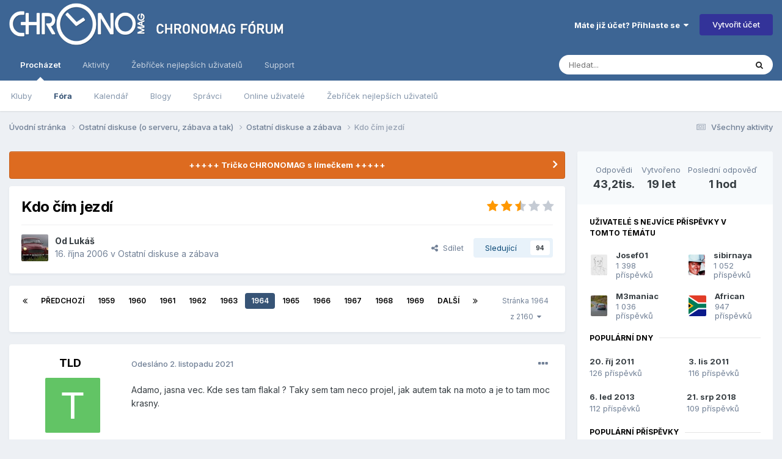

--- FILE ---
content_type: text/html;charset=UTF-8
request_url: https://forum.chronomag.cz/topic/3104-kdo-%C4%8D%C3%ADm-jezd%C3%AD/page/1964/
body_size: 33616
content:
<!DOCTYPE html>
<html lang="cs-CZ" dir="ltr">
	<head>
		<meta charset="utf-8">
        
		<title>Kdo čím jezdí - Stránka 1964 - Ostatní diskuse a zábava - Chronomag fórum</title>
		
			<script async src="https://www.googletagmanager.com/gtag/js?id=UA-165953593-1"></script>
<script>
window.dataLayer = window.dataLayer || [];
function gtag(){dataLayer.push(arguments);}
GA_MEASUREMENT_ID='UA-165953593-1'

gtag('js', new Date());
</script>

		
		
		
		

	<meta name="viewport" content="width=device-width, initial-scale=1">



	<meta name="twitter:card" content="summary_large_image" />




	
		
			
				<meta property="og:title" content="Kdo čím jezdí">
			
		
	

	
		
			
				<meta property="og:type" content="website">
			
		
	

	
		
			
				<meta property="og:url" content="https://forum.chronomag.cz/topic/3104-kdo-%C4%8D%C3%ADm-jezd%C3%AD/">
			
		
	

	
		
			
				<meta property="og:updated_time" content="2026-01-22T20:11:16Z">
			
		
	

	
		
			
				<meta property="og:image" content="https://forum.chronomag.cz/uploads/monthly_2026_01/IMG_20260122_144628.jpg.a1f5ad958c0f674d4b3f22bb381e32da.jpg">
			
		
	

	
		
			
				<meta property="og:site_name" content="Chronomag fórum">
			
		
	

	
		
			
				<meta property="og:locale" content="cs_CZ">
			
		
	


	
		<link rel="first" href="https://forum.chronomag.cz/topic/3104-kdo-%C4%8D%C3%ADm-jezd%C3%AD/" />
	

	
		<link rel="prev" href="https://forum.chronomag.cz/topic/3104-kdo-%C4%8D%C3%ADm-jezd%C3%AD/page/1963/" />
	

	
		<link rel="next" href="https://forum.chronomag.cz/topic/3104-kdo-%C4%8D%C3%ADm-jezd%C3%AD/page/1965/" />
	

	
		<link rel="last" href="https://forum.chronomag.cz/topic/3104-kdo-%C4%8D%C3%ADm-jezd%C3%AD/page/2160/" />
	

	
		<link rel="canonical" href="https://forum.chronomag.cz/topic/3104-kdo-%C4%8D%C3%ADm-jezd%C3%AD/page/1964/" />
	





<link rel="manifest" href="https://forum.chronomag.cz/manifest.webmanifest/">
<meta name="msapplication-config" content="https://forum.chronomag.cz/browserconfig.xml/">
<meta name="msapplication-starturl" content="/">
<meta name="application-name" content="Chronomag fórum">
<meta name="apple-mobile-web-app-title" content="Chronomag fórum">

	<meta name="theme-color" content="#3d6594">



	<link rel="mask-icon" href="https://forum.chronomag.cz/uploads/monthly_2020_04/safari_mask_icon.svg?v=1711581365" color="#1e3b6a">




	

	
		
			<link rel="icon" sizes="36x36" href="https://forum.chronomag.cz/uploads/monthly_2020_04/android-chrome-36x36.png?v=1711581365">
		
	

	
		
			<link rel="icon" sizes="48x48" href="https://forum.chronomag.cz/uploads/monthly_2020_04/android-chrome-48x48.png?v=1711581365">
		
	

	
		
			<link rel="icon" sizes="72x72" href="https://forum.chronomag.cz/uploads/monthly_2020_04/android-chrome-72x72.png?v=1711581365">
		
	

	
		
			<link rel="icon" sizes="96x96" href="https://forum.chronomag.cz/uploads/monthly_2020_04/android-chrome-96x96.png?v=1711581365">
		
	

	
		
			<link rel="icon" sizes="144x144" href="https://forum.chronomag.cz/uploads/monthly_2020_04/android-chrome-144x144.png?v=1711581365">
		
	

	
		
			<link rel="icon" sizes="192x192" href="https://forum.chronomag.cz/uploads/monthly_2020_04/android-chrome-192x192.png?v=1711581365">
		
	

	
		
			<link rel="icon" sizes="256x256" href="https://forum.chronomag.cz/uploads/monthly_2020_04/android-chrome-256x256.png?v=1711581365">
		
	

	
		
			<link rel="icon" sizes="384x384" href="https://forum.chronomag.cz/uploads/monthly_2020_04/android-chrome-384x384.png?v=1711581365">
		
	

	
		
			<link rel="icon" sizes="512x512" href="https://forum.chronomag.cz/uploads/monthly_2020_04/android-chrome-512x512.png?v=1711581365">
		
	

	
		
			<meta name="msapplication-square70x70logo" content="https://forum.chronomag.cz/uploads/monthly_2020_04/msapplication-square70x70logo.png?v=1711581365"/>
		
	

	
		
			<meta name="msapplication-TileImage" content="https://forum.chronomag.cz/uploads/monthly_2020_04/msapplication-TileImage.png?v=1711581365"/>
		
	

	
		
			<meta name="msapplication-square150x150logo" content="https://forum.chronomag.cz/uploads/monthly_2020_04/msapplication-square150x150logo.png?v=1711581365"/>
		
	

	
		
			<meta name="msapplication-wide310x150logo" content="https://forum.chronomag.cz/uploads/monthly_2020_04/msapplication-wide310x150logo.png?v=1711581365"/>
		
	

	
		
			<meta name="msapplication-square310x310logo" content="https://forum.chronomag.cz/uploads/monthly_2020_04/msapplication-square310x310logo.png?v=1711581365"/>
		
	

	
		
			
				<link rel="apple-touch-icon" href="https://forum.chronomag.cz/uploads/monthly_2020_04/apple-touch-icon-57x57.png?v=1711581365">
			
		
	

	
		
			
				<link rel="apple-touch-icon" sizes="60x60" href="https://forum.chronomag.cz/uploads/monthly_2020_04/apple-touch-icon-60x60.png?v=1711581365">
			
		
	

	
		
			
				<link rel="apple-touch-icon" sizes="72x72" href="https://forum.chronomag.cz/uploads/monthly_2020_04/apple-touch-icon-72x72.png?v=1711581365">
			
		
	

	
		
			
				<link rel="apple-touch-icon" sizes="76x76" href="https://forum.chronomag.cz/uploads/monthly_2020_04/apple-touch-icon-76x76.png?v=1711581365">
			
		
	

	
		
			
				<link rel="apple-touch-icon" sizes="114x114" href="https://forum.chronomag.cz/uploads/monthly_2020_04/apple-touch-icon-114x114.png?v=1711581365">
			
		
	

	
		
			
				<link rel="apple-touch-icon" sizes="120x120" href="https://forum.chronomag.cz/uploads/monthly_2020_04/apple-touch-icon-120x120.png?v=1711581365">
			
		
	

	
		
			
				<link rel="apple-touch-icon" sizes="144x144" href="https://forum.chronomag.cz/uploads/monthly_2020_04/apple-touch-icon-144x144.png?v=1711581365">
			
		
	

	
		
			
				<link rel="apple-touch-icon" sizes="152x152" href="https://forum.chronomag.cz/uploads/monthly_2020_04/apple-touch-icon-152x152.png?v=1711581365">
			
		
	

	
		
			
				<link rel="apple-touch-icon" sizes="180x180" href="https://forum.chronomag.cz/uploads/monthly_2020_04/apple-touch-icon-180x180.png?v=1711581365">
			
		
	





<link rel="preload" href="//forum.chronomag.cz/applications/core/interface/font/fontawesome-webfont.woff2?v=4.7.0" as="font" crossorigin="anonymous">
		


	<link rel="preconnect" href="https://fonts.googleapis.com">
	<link rel="preconnect" href="https://fonts.gstatic.com" crossorigin>
	
		<link href="https://fonts.googleapis.com/css2?family=Inter:wght@300;400;500;600;700&display=swap" rel="stylesheet">
	



	<link rel='stylesheet' href='https://forum.chronomag.cz/uploads/css_built_1/341e4a57816af3ba440d891ca87450ff_framework.css?v=8d19bba6681768421001' media='all'>

	<link rel='stylesheet' href='https://forum.chronomag.cz/uploads/css_built_1/05e81b71abe4f22d6eb8d1a929494829_responsive.css?v=8d19bba6681768421001' media='all'>

	<link rel='stylesheet' href='https://forum.chronomag.cz/uploads/css_built_1/20446cf2d164adcc029377cb04d43d17_flags.css?v=8d19bba6681768421001' media='all'>

	<link rel='stylesheet' href='https://forum.chronomag.cz/uploads/css_built_1/90eb5adf50a8c640f633d47fd7eb1778_core.css?v=8d19bba6681768421001' media='all'>

	<link rel='stylesheet' href='https://forum.chronomag.cz/uploads/css_built_1/5a0da001ccc2200dc5625c3f3934497d_core_responsive.css?v=8d19bba6681768421001' media='all'>

	<link rel='stylesheet' href='https://forum.chronomag.cz/uploads/css_built_1/62e269ced0fdab7e30e026f1d30ae516_forums.css?v=8d19bba6681768421001' media='all'>

	<link rel='stylesheet' href='https://forum.chronomag.cz/uploads/css_built_1/76e62c573090645fb99a15a363d8620e_forums_responsive.css?v=8d19bba6681768421001' media='all'>

	<link rel='stylesheet' href='https://forum.chronomag.cz/uploads/css_built_1/325ef7d770a4dad382ceabdb436097f5_nehidecontent.css?v=8d19bba6681768421001' media='all'>

	<link rel='stylesheet' href='https://forum.chronomag.cz/uploads/css_built_1/ebdea0c6a7dab6d37900b9190d3ac77b_topics.css?v=8d19bba6681768421001' media='all'>





<link rel='stylesheet' href='https://forum.chronomag.cz/uploads/css_built_1/258adbb6e4f3e83cd3b355f84e3fa002_custom.css?v=8d19bba6681768421001' media='all'>




		
		

	
	<link rel='shortcut icon' href='https://forum.chronomag.cz/uploads/monthly_2020_04/favicon.png' type="image/png">

        
<script>
var GA_MEASUREMENT_OPTS = {}

  GA_MEASUREMENT_OPTS['logged_in']=0
  GA_MEASUREMENT_OPTS['ips_theme']=0
 
  
gtag('config', GA_MEASUREMENT_ID, {custom_map:{
               'dimension1': 'ips_theme',
               'dimension2': 'logged_in'
}});
gtag('event', 'custom_measurement', GA_MEASUREMENT_OPTS); 
</script>
	
        <!-- App Indexing for Google Search -->
        <link href="android-app://com.quoord.tapatalkpro.activity/tapatalk/forum.chronomag.cz/?location=topic&tid=3104&page=1964&perpage=20&channel=google-indexing" rel="alternate" />
        <link href="ios-app://307880732/tapatalk/forum.chronomag.cz/?location=topic&tid=3104&page=1964&perpage=20&channel=google-indexing" rel="alternate" />
        
        <link href="https://forum.chronomag.cz/topic/3104-kdo-čím-jezdí/page/1964//applications/tapatalkapp/sources/manifest.json" rel="manifest">
        
        <meta name="apple-itunes-app" content="app-id=307880732, affiliate-data=at=10lR7C, app-argument=tapatalk://forum.chronomag.cz/?location=topic&tid=3104&page=1964&perpage=20" />
        </head>
	<body class="ipsApp ipsApp_front ipsJS_none ipsClearfix" data-controller="core.front.core.app"  data-message=""  data-pageapp="forums" data-pagelocation="front" data-pagemodule="forums" data-pagecontroller="topic" data-pageid="3104"   >
		
        

        

		<a href="#ipsLayout_mainArea" class="ipsHide" title="Přejít na hlavní obsah této stránky" accesskey="m">Přejít na obsah</a>
		





		<div id="ipsLayout_header" class="ipsClearfix">
			<header>
				<div class="ipsLayout_container">
					


<a href='https://forum.chronomag.cz/' id='elLogo' accesskey='1'><img src="https://forum.chronomag.cz/uploads/monthly_2020_04/chronomag_forum_logo_c.png.5949b794f9b897b33981dc74dab0d56f.png" alt='Chronomag fórum'></a>

					
						

	<ul id="elUserNav" class="ipsList_inline cSignedOut ipsResponsive_showDesktop">
		
        
		
        
        
            
            <li id="elSignInLink">
                <a href="https://forum.chronomag.cz/login/" data-ipsmenu-closeonclick="false" data-ipsmenu id="elUserSignIn">
                    Máte již účet? Přihlaste se  <i class="fa fa-caret-down"></i>
                </a>
                
<div id='elUserSignIn_menu' class='ipsMenu ipsMenu_auto ipsHide'>
	<form accept-charset='utf-8' method='post' action='https://forum.chronomag.cz/login/'>
		<input type="hidden" name="csrfKey" value="b4bdd3b77c49d6cb393b4eef422280d3">
		<input type="hidden" name="ref" value="aHR0cHM6Ly9mb3J1bS5jaHJvbm9tYWcuY3ovdG9waWMvMzEwNC1rZG8tJUM0JThEJUMzJUFEbS1qZXpkJUMzJUFEL3BhZ2UvMTk2NC8=">
		<div data-role="loginForm">
			
			
			
				<div class='ipsColumns ipsColumns_noSpacing'>
					<div class='ipsColumn ipsColumn_wide' id='elUserSignIn_internal'>
						
<div class="ipsPad ipsForm ipsForm_vertical">
	<h4 class="ipsType_sectionHead">Přihlásit se</h4>
	<br><br>
	<ul class='ipsList_reset'>
		<li class="ipsFieldRow ipsFieldRow_noLabel ipsFieldRow_fullWidth">
			
			
				<input type="text" placeholder="Uživatelské jméno" name="auth" autocomplete="username">
			
		</li>
		<li class="ipsFieldRow ipsFieldRow_noLabel ipsFieldRow_fullWidth">
			<input type="password" placeholder="Heslo" name="password" autocomplete="current-password">
		</li>
		<li class="ipsFieldRow ipsFieldRow_checkbox ipsClearfix">
			<span class="ipsCustomInput">
				<input type="checkbox" name="remember_me" id="remember_me_checkbox" value="1" checked aria-checked="true">
				<span></span>
			</span>
			<div class="ipsFieldRow_content">
				<label class="ipsFieldRow_label" for="remember_me_checkbox">Přihlásit mě automaticky při každé návštěvě</label>
				<span class="ipsFieldRow_desc">Nedoporučuje se, pokud sdílíte počítač</span>
			</div>
		</li>
		<li class="ipsFieldRow ipsFieldRow_fullWidth">
			<button type="submit" name="_processLogin" value="usernamepassword" class="ipsButton ipsButton_primary ipsButton_small" id="elSignIn_submit">Přihlásit se</button>
			
				<p class="ipsType_right ipsType_small">
					
						<a href='https://forum.chronomag.cz/lostpassword/' data-ipsDialog data-ipsDialog-title='Zapomenuté heslo'>
					
					Zapomenuté heslo</a>
				</p>
			
		</li>
	</ul>
</div>
					</div>
					<div class='ipsColumn ipsColumn_wide'>
						<div class='ipsPadding' id='elUserSignIn_external'>
							<div class='ipsAreaBackground_light ipsPadding:half'>
								
								
									<div class='ipsType_center ipsMargin_top:half'>
										

<button type="submit" name="_processLogin" value="2" class='ipsButton ipsButton_verySmall ipsButton_fullWidth ipsSocial ipsSocial_facebook' style="background-color: #3a579a">
	
		<span class='ipsSocial_icon'>
			
				<i class='fa fa-facebook-official'></i>
			
		</span>
		<span class='ipsSocial_text'>Facebook</span>
	
</button>
									</div>
								
							</div>
						</div>
					</div>
				</div>
			
		</div>
	</form>
</div>
            </li>
            
        
		
			<li>
				
					<a href="https://forum.chronomag.cz/register/" data-ipsdialog data-ipsdialog-size="narrow" data-ipsdialog-title="Vytvořit účet"  id="elRegisterButton" class="ipsButton ipsButton_normal ipsButton_primary">Vytvořit účet</a>
				
			</li>
		
	</ul>

						
<ul class='ipsMobileHamburger ipsList_reset ipsResponsive_hideDesktop'>
	<li data-ipsDrawer data-ipsDrawer-drawerElem='#elMobileDrawer'>
		<a href='#'>
			
			
				
			
			
			
			<i class='fa fa-navicon'></i>
		</a>
	</li>
</ul>
					
				</div>
			</header>
			

	<nav data-controller='core.front.core.navBar' class=' ipsResponsive_showDesktop'>
		<div class='ipsNavBar_primary ipsLayout_container '>
			<ul data-role="primaryNavBar" class='ipsClearfix'>
				


	
		
		
			
		
		<li class='ipsNavBar_active' data-active id='elNavSecondary_1' data-role="navBarItem" data-navApp="core" data-navExt="CustomItem">
			
			
				<a href="https://forum.chronomag.cz"  data-navItem-id="1" data-navDefault>
					Procházet<span class='ipsNavBar_active__identifier'></span>
				</a>
			
			
				<ul class='ipsNavBar_secondary ' data-role='secondaryNavBar'>
					


	
		
		
		<li  id='elNavSecondary_3' data-role="navBarItem" data-navApp="core" data-navExt="Clubs">
			
			
				<a href="https://forum.chronomag.cz/clubs/"  data-navItem-id="3" >
					Kluby<span class='ipsNavBar_active__identifier'></span>
				</a>
			
			
		</li>
	
	

	
		
		
			
		
		<li class='ipsNavBar_active' data-active id='elNavSecondary_10' data-role="navBarItem" data-navApp="forums" data-navExt="Forums">
			
			
				<a href="https://forum.chronomag.cz"  data-navItem-id="10" data-navDefault>
					Fóra<span class='ipsNavBar_active__identifier'></span>
				</a>
			
			
		</li>
	
	

	
		
		
		<li  id='elNavSecondary_11' data-role="navBarItem" data-navApp="calendar" data-navExt="Calendar">
			
			
				<a href="https://forum.chronomag.cz/events/"  data-navItem-id="11" >
					Kalendář<span class='ipsNavBar_active__identifier'></span>
				</a>
			
			
		</li>
	
	

	
		
		
		<li  id='elNavSecondary_12' data-role="navBarItem" data-navApp="blog" data-navExt="Blogs">
			
			
				<a href="https://forum.chronomag.cz/blogs/"  data-navItem-id="12" >
					Blogy<span class='ipsNavBar_active__identifier'></span>
				</a>
			
			
		</li>
	
	

	
	

	
		
		
		<li  id='elNavSecondary_14' data-role="navBarItem" data-navApp="core" data-navExt="StaffDirectory">
			
			
				<a href="https://forum.chronomag.cz/staff/"  data-navItem-id="14" >
					Správci<span class='ipsNavBar_active__identifier'></span>
				</a>
			
			
		</li>
	
	

	
		
		
		<li  id='elNavSecondary_15' data-role="navBarItem" data-navApp="core" data-navExt="OnlineUsers">
			
			
				<a href="https://forum.chronomag.cz/online/"  data-navItem-id="15" >
					Online uživatelé<span class='ipsNavBar_active__identifier'></span>
				</a>
			
			
		</li>
	
	

	
		
		
		<li  id='elNavSecondary_16' data-role="navBarItem" data-navApp="core" data-navExt="Leaderboard">
			
			
				<a href="https://forum.chronomag.cz/leaderboard/"  data-navItem-id="16" >
					Žebříček nejlepších uživatelů<span class='ipsNavBar_active__identifier'></span>
				</a>
			
			
		</li>
	
	

					<li class='ipsHide' id='elNavigationMore_1' data-role='navMore'>
						<a href='#' data-ipsMenu data-ipsMenu-appendTo='#elNavigationMore_1' id='elNavigationMore_1_dropdown'>Více <i class='fa fa-caret-down'></i></a>
						<ul class='ipsHide ipsMenu ipsMenu_auto' id='elNavigationMore_1_dropdown_menu' data-role='moreDropdown'></ul>
					</li>
				</ul>
			
		</li>
	
	

	
		
		
		<li  id='elNavSecondary_2' data-role="navBarItem" data-navApp="core" data-navExt="CustomItem">
			
			
				<a href="https://forum.chronomag.cz/discover/"  data-navItem-id="2" >
					Aktivity<span class='ipsNavBar_active__identifier'></span>
				</a>
			
			
				<ul class='ipsNavBar_secondary ipsHide' data-role='secondaryNavBar'>
					


	
		
		
		<li  id='elNavSecondary_4' data-role="navBarItem" data-navApp="core" data-navExt="AllActivity">
			
			
				<a href="https://forum.chronomag.cz/discover/"  data-navItem-id="4" >
					Všechny aktivity<span class='ipsNavBar_active__identifier'></span>
				</a>
			
			
		</li>
	
	

	
	

	
	

	
	

	
		
		
		<li  id='elNavSecondary_8' data-role="navBarItem" data-navApp="core" data-navExt="Search">
			
			
				<a href="https://forum.chronomag.cz/search/"  data-navItem-id="8" >
					Vyhledávání<span class='ipsNavBar_active__identifier'></span>
				</a>
			
			
		</li>
	
	

	
	

					<li class='ipsHide' id='elNavigationMore_2' data-role='navMore'>
						<a href='#' data-ipsMenu data-ipsMenu-appendTo='#elNavigationMore_2' id='elNavigationMore_2_dropdown'>Více <i class='fa fa-caret-down'></i></a>
						<ul class='ipsHide ipsMenu ipsMenu_auto' id='elNavigationMore_2_dropdown_menu' data-role='moreDropdown'></ul>
					</li>
				</ul>
			
		</li>
	
	

	
		
		
		<li  id='elNavSecondary_17' data-role="navBarItem" data-navApp="core" data-navExt="Leaderboard">
			
			
				<a href="https://forum.chronomag.cz/leaderboard/"  data-navItem-id="17" >
					Žebříček nejlepších uživatelů<span class='ipsNavBar_active__identifier'></span>
				</a>
			
			
		</li>
	
	

	
	

	
		
		
		<li  id='elNavSecondary_33' data-role="navBarItem" data-navApp="core" data-navExt="CustomItem">
			
			
				<a href="https://forum.chronomag.cz/support/"  data-navItem-id="33" >
					Support<span class='ipsNavBar_active__identifier'></span>
				</a>
			
			
				<ul class='ipsNavBar_secondary ipsHide' data-role='secondaryNavBar'>
					


	
	

	
	

					<li class='ipsHide' id='elNavigationMore_33' data-role='navMore'>
						<a href='#' data-ipsMenu data-ipsMenu-appendTo='#elNavigationMore_33' id='elNavigationMore_33_dropdown'>Více <i class='fa fa-caret-down'></i></a>
						<ul class='ipsHide ipsMenu ipsMenu_auto' id='elNavigationMore_33_dropdown_menu' data-role='moreDropdown'></ul>
					</li>
				</ul>
			
		</li>
	
	

				<li class='ipsHide' id='elNavigationMore' data-role='navMore'>
					<a href='#' data-ipsMenu data-ipsMenu-appendTo='#elNavigationMore' id='elNavigationMore_dropdown'>Více</a>
					<ul class='ipsNavBar_secondary ipsHide' data-role='secondaryNavBar'>
						<li class='ipsHide' id='elNavigationMore_more' data-role='navMore'>
							<a href='#' data-ipsMenu data-ipsMenu-appendTo='#elNavigationMore_more' id='elNavigationMore_more_dropdown'>Více <i class='fa fa-caret-down'></i></a>
							<ul class='ipsHide ipsMenu ipsMenu_auto' id='elNavigationMore_more_dropdown_menu' data-role='moreDropdown'></ul>
						</li>
					</ul>
				</li>
			</ul>
			

	<div id="elSearchWrapper">
		<div id='elSearch' data-controller="core.front.core.quickSearch">
			<form accept-charset='utf-8' action='//forum.chronomag.cz/search/?do=quicksearch' method='post'>
                <input type='search' id='elSearchField' placeholder='Hledat...' name='q' autocomplete='off' aria-label='Vyhledávání'>
                <details class='cSearchFilter'>
                    <summary class='cSearchFilter__text'></summary>
                    <ul class='cSearchFilter__menu'>
                        
                        <li><label><input type="radio" name="type" value="all" ><span class='cSearchFilter__menuText'>Všude</span></label></li>
                        
                            
                                <li><label><input type="radio" name="type" value='contextual_{&quot;type&quot;:&quot;forums_topic&quot;,&quot;nodes&quot;:12}' checked><span class='cSearchFilter__menuText'>Toto Fórum</span></label></li>
                            
                                <li><label><input type="radio" name="type" value='contextual_{&quot;type&quot;:&quot;forums_topic&quot;,&quot;item&quot;:3104}' checked><span class='cSearchFilter__menuText'>Toto téma</span></label></li>
                            
                        
                        
                            <li><label><input type="radio" name="type" value="forums_topic"><span class='cSearchFilter__menuText'>Témata</span></label></li>
                        
                            <li><label><input type="radio" name="type" value="calendar_event"><span class='cSearchFilter__menuText'>Události</span></label></li>
                        
                            <li><label><input type="radio" name="type" value="blog_entry"><span class='cSearchFilter__menuText'>Blogové příspěvky</span></label></li>
                        
                            <li><label><input type="radio" name="type" value="core_members"><span class='cSearchFilter__menuText'>Uživatele</span></label></li>
                        
                    </ul>
                </details>
				<button class='cSearchSubmit' type="submit" aria-label='Vyhledávání'><i class="fa fa-search"></i></button>
			</form>
		</div>
	</div>

		</div>
	</nav>

			
<ul id='elMobileNav' class='ipsResponsive_hideDesktop' data-controller='core.front.core.mobileNav'>
	
		
			
			
				
				
			
				
					<li id='elMobileBreadcrumb'>
						<a href='https://forum.chronomag.cz/forum/12-ostatn%C3%AD-diskuse-a-z%C3%A1bava/'>
							<span>Ostatní diskuse a zábava</span>
						</a>
					</li>
				
				
			
				
				
			
		
	
	
	
	<li >
		<a data-action="defaultStream" href='https://forum.chronomag.cz/discover/'><i class="fa fa-newspaper-o" aria-hidden="true"></i></a>
	</li>

	

	
		<li class='ipsJS_show'>
			<a href='https://forum.chronomag.cz/search/'><i class='fa fa-search'></i></a>
		</li>
	
</ul>
		</div>
		<main id="ipsLayout_body" class="ipsLayout_container">
			<div id="ipsLayout_contentArea">
				<div id="ipsLayout_contentWrapper">
					
<nav class='ipsBreadcrumb ipsBreadcrumb_top ipsFaded_withHover'>
	

	<ul class='ipsList_inline ipsPos_right'>
		
		<li >
			<a data-action="defaultStream" class='ipsType_light '  href='https://forum.chronomag.cz/discover/'><i class="fa fa-newspaper-o" aria-hidden="true"></i> <span>Všechny aktivity</span></a>
		</li>
		
	</ul>

	<ul data-role="breadcrumbList">
		<li>
			<a title="Úvodní stránka" href='https://forum.chronomag.cz/'>
				<span>Úvodní stránka <i class='fa fa-angle-right'></i></span>
			</a>
		</li>
		
		
			<li>
				
					<a href='https://forum.chronomag.cz/forum/22-ostatn%C3%AD-diskuse-o-serveru-z%C3%A1bava-a-tak/'>
						<span>Ostatní diskuse (o serveru, zábava a tak) <i class='fa fa-angle-right' aria-hidden="true"></i></span>
					</a>
				
			</li>
		
			<li>
				
					<a href='https://forum.chronomag.cz/forum/12-ostatn%C3%AD-diskuse-a-z%C3%A1bava/'>
						<span>Ostatní diskuse a zábava <i class='fa fa-angle-right' aria-hidden="true"></i></span>
					</a>
				
			</li>
		
			<li>
				
					Kdo čím jezdí
				
			</li>
		
	</ul>
</nav>
					
					<div id="ipsLayout_mainArea">
						
                      

						
						
						

	


	<div class='cAnnouncementsContent'>
		
		<div class='cAnnouncementContentTop ipsAnnouncement ipsMessage_warning ipsType_center'>
            
            <a href='https://forum.chronomag.cz/topic/183397-le-chronomag-poloko%C5%A1e%C4%BEa/' target="_blank" rel='noopener'>+++++ Tričko CHRONOMAG s límečkem +++++</a>
            
		</div>
		
	</div>



						

      
		 
              
		

<div class='ipsPageHeader ipsResponsive_pull ipsBox ipsPadding sm:ipsPadding:half ipsMargin_bottom'>
		
	
	<div class='ipsFlex ipsFlex-ai:center ipsFlex-fw:wrap ipsGap:4'>
		<div class='ipsFlex-flex:11'>
			<h1 class='ipsType_pageTitle ipsContained_container'>
				

				
				
					<span class='ipsType_break ipsContained'>
						<span>Kdo čím jezdí</span>
					</span>
				
			</h1>
			
			
		</div>
		
			<div class='ipsFlex-flex:00 ipsType_light'>
				
				
<div  class='ipsClearfix ipsRating  ipsRating_veryLarge'>
	
	<ul class='ipsRating_collective'>
		
			
				<li class='ipsRating_on'>
					<i class='fa fa-star'></i>
				</li>
			
		
			
				<li class='ipsRating_on'>
					<i class='fa fa-star'></i>
				</li>
			
		
			
				<li class='ipsRating_half'>
					<i class='fa fa-star-half'></i><i class='fa fa-star-half fa-flip-horizontal'></i>
				</li>
			
		
			
				<li class='ipsRating_off'>
					<i class='fa fa-star'></i>
				</li>
			
		
			
				<li class='ipsRating_off'>
					<i class='fa fa-star'></i>
				</li>
			
		
	</ul>
</div>
			</div>
		
	</div>
	<hr class='ipsHr'>
	<div class='ipsPageHeader__meta ipsFlex ipsFlex-jc:between ipsFlex-ai:center ipsFlex-fw:wrap ipsGap:3'>
		<div class='ipsFlex-flex:11'>
			<div class='ipsPhotoPanel ipsPhotoPanel_mini ipsPhotoPanel_notPhone ipsClearfix'>
				


	<a href="https://forum.chronomag.cz/profile/214-luk%C3%A1%C5%A1/" rel="nofollow" data-ipsHover data-ipsHover-width="370" data-ipsHover-target="https://forum.chronomag.cz/profile/214-luk%C3%A1%C5%A1/?do=hovercard" class="ipsUserPhoto ipsUserPhoto_mini" title="Přejít do profilu uživatele Lukáš">
		<img src='https://forum.chronomag.cz/uploads/av-214.jpg' alt='Lukáš' loading="lazy">
	</a>

				<div>
					<p class='ipsType_reset ipsType_blendLinks'>
						<span class='ipsType_normal'>
						
							<strong>Od 


<a href='https://forum.chronomag.cz/profile/214-luk%C3%A1%C5%A1/' rel="nofollow" data-ipsHover data-ipsHover-width='370' data-ipsHover-target='https://forum.chronomag.cz/profile/214-luk%C3%A1%C5%A1/?do=hovercard&amp;referrer=https%253A%252F%252Fforum.chronomag.cz%252Ftopic%252F3104-kdo-%2525C4%25258D%2525C3%2525ADm-jezd%2525C3%2525AD%252Fpage%252F1964%252F' title="Přejít do profilu uživatele Lukáš" class="ipsType_break">Lukáš</a></strong><br />
							<span class='ipsType_light'><time datetime='2006-10-16T09:58:13Z' title='16.10.2006 09:58' data-short='
19 let '>16. října 2006 </time> v <a href="https://forum.chronomag.cz/forum/12-ostatn%C3%AD-diskuse-a-z%C3%A1bava/">Ostatní diskuse a zábava</a></span>
						
						</span>
					</p>
				</div>
			</div>
		</div>
		
			<div class='ipsFlex-flex:01 ipsResponsive_hidePhone'>
				<div class='ipsShareLinks'>
					
						


    <a href='#elShareItem_989454615_menu' id='elShareItem_989454615' data-ipsMenu class='ipsShareButton ipsButton ipsButton_verySmall ipsButton_link ipsButton_link--light'>
        <span><i class='fa fa-share-alt'></i></span> &nbsp;Sdílet
    </a>

    <div class='ipsPadding ipsMenu ipsMenu_normal ipsHide' id='elShareItem_989454615_menu' data-controller="core.front.core.sharelink">
        
        
        <span data-ipsCopy data-ipsCopy-flashmessage>
            <a href="https://forum.chronomag.cz/topic/3104-kdo-%C4%8D%C3%ADm-jezd%C3%AD/" class="ipsButton ipsButton_light ipsButton_small ipsButton_fullWidth" data-role="copyButton" data-clipboard-text="https://forum.chronomag.cz/topic/3104-kdo-%C4%8D%C3%ADm-jezd%C3%AD/" data-ipstooltip title='Copy Link to Clipboard'><i class="fa fa-clone"></i> https://forum.chronomag.cz/topic/3104-kdo-%C4%8D%C3%ADm-jezd%C3%AD/</a>
        </span>
        <ul class='ipsShareLinks ipsMargin_top:half'>
            
                <li>
<a href="https://x.com/share?url=https%3A%2F%2Fforum.chronomag.cz%2Ftopic%2F3104-kdo-%2525C4%25258D%2525C3%2525ADm-jezd%2525C3%2525AD%2F" class="cShareLink cShareLink_x" target="_blank" data-role="shareLink" title='Share on X' data-ipsTooltip rel='nofollow noopener'>
    <i class="fa fa-x"></i>
</a></li>
            
                <li>
<a href="https://www.facebook.com/sharer/sharer.php?u=https%3A%2F%2Fforum.chronomag.cz%2Ftopic%2F3104-kdo-%25C4%258D%25C3%25ADm-jezd%25C3%25AD%2F" class="cShareLink cShareLink_facebook" target="_blank" data-role="shareLink" title='Sdílet na Facebook' data-ipsTooltip rel='noopener nofollow'>
	<i class="fa fa-facebook"></i>
</a></li>
            
                <li>
<a href="mailto:?subject=Kdo%20%C4%8D%C3%ADm%20jezd%C3%AD&body=https%3A%2F%2Fforum.chronomag.cz%2Ftopic%2F3104-kdo-%25C4%258D%25C3%25ADm-jezd%25C3%25AD%2F" rel='nofollow' class='cShareLink cShareLink_email' title='Sdílet pomocí e-mailu' data-ipsTooltip>
	<i class="fa fa-envelope"></i>
</a></li>
            
                <li>
<a href="https://pinterest.com/pin/create/button/?url=https://forum.chronomag.cz/topic/3104-kdo-%25C4%258D%25C3%25ADm-jezd%25C3%25AD/&amp;media=https://forum.chronomag.cz/uploads/monthly_2020_04/favicon_big.png.5d0700357faae0c17541abf7017b4c4b.png" class="cShareLink cShareLink_pinterest" rel="nofollow noopener" target="_blank" data-role="shareLink" title='Sdílet na Pinterest' data-ipsTooltip>
	<i class="fa fa-pinterest"></i>
</a></li>
            
        </ul>
        
            <hr class='ipsHr'>
            <button class='ipsHide ipsButton ipsButton_verySmall ipsButton_light ipsButton_fullWidth ipsMargin_top:half' data-controller='core.front.core.webshare' data-role='webShare' data-webShareTitle='Kdo čím jezdí' data-webShareText='Kdo čím jezdí' data-webShareUrl='https://forum.chronomag.cz/topic/3104-kdo-%C4%8D%C3%ADm-jezd%C3%AD/'>More sharing options...</button>
        
    </div>

					
					
                    

					



					

<div data-followApp='forums' data-followArea='topic' data-followID='3104' data-controller='core.front.core.followButton'>
	

	<a href='https://forum.chronomag.cz/login/' rel="nofollow" class="ipsFollow ipsPos_middle ipsButton ipsButton_light ipsButton_verySmall " data-role="followButton" data-ipsTooltip title='Ke sledování musíte být přihlášen'>
		<span>Sledující</span>
		<span class='ipsCommentCount'>94</span>
	</a>

</div>
				</div>
			</div>
					
	</div>
	
	
</div>








<div class='ipsClearfix'>
	<ul class="ipsToolList ipsToolList_horizontal ipsClearfix ipsSpacer_both ipsResponsive_hidePhone">
		
		
		
	</ul>
</div>

<div id='comments' data-controller='core.front.core.commentFeed,forums.front.topic.view, core.front.core.ignoredComments' data-autoPoll data-baseURL='https://forum.chronomag.cz/topic/3104-kdo-%C4%8D%C3%ADm-jezd%C3%AD/'  data-feedID='topic-3104' class='cTopic ipsClear ipsSpacer_top'>
	
			

				<div class="ipsBox ipsResponsive_pull ipsPadding:half ipsClearfix ipsClear ipsMargin_bottom">
					
					
						


	
	<ul class='ipsPagination' id='elPagination_5b2286ee89a31a1091dfd37387a433e2_1480410550' data-ipsPagination-seoPagination='true' data-pages='2160' data-ipsPagination  data-ipsPagination-pages="2160" data-ipsPagination-perPage='20'>
		
			
				<li class='ipsPagination_first'><a href='https://forum.chronomag.cz/topic/3104-kdo-%C4%8D%C3%ADm-jezd%C3%AD/#comments' rel="first" data-page='1' data-ipsTooltip title='První stránka'><i class='fa fa-angle-double-left'></i></a></li>
				<li class='ipsPagination_prev'><a href='https://forum.chronomag.cz/topic/3104-kdo-%C4%8D%C3%ADm-jezd%C3%AD/page/1963/#comments' rel="prev" data-page='1963' data-ipsTooltip title='Předchozí stránka'>Předchozí</a></li>
				
					<li class='ipsPagination_page'><a href='https://forum.chronomag.cz/topic/3104-kdo-%C4%8D%C3%ADm-jezd%C3%AD/page/1959/#comments' data-page='1959'>1959</a></li>
				
					<li class='ipsPagination_page'><a href='https://forum.chronomag.cz/topic/3104-kdo-%C4%8D%C3%ADm-jezd%C3%AD/page/1960/#comments' data-page='1960'>1960</a></li>
				
					<li class='ipsPagination_page'><a href='https://forum.chronomag.cz/topic/3104-kdo-%C4%8D%C3%ADm-jezd%C3%AD/page/1961/#comments' data-page='1961'>1961</a></li>
				
					<li class='ipsPagination_page'><a href='https://forum.chronomag.cz/topic/3104-kdo-%C4%8D%C3%ADm-jezd%C3%AD/page/1962/#comments' data-page='1962'>1962</a></li>
				
					<li class='ipsPagination_page'><a href='https://forum.chronomag.cz/topic/3104-kdo-%C4%8D%C3%ADm-jezd%C3%AD/page/1963/#comments' data-page='1963'>1963</a></li>
				
			
			<li class='ipsPagination_page ipsPagination_active'><a href='https://forum.chronomag.cz/topic/3104-kdo-%C4%8D%C3%ADm-jezd%C3%AD/page/1964/#comments' data-page='1964'>1964</a></li>
			
				
					<li class='ipsPagination_page'><a href='https://forum.chronomag.cz/topic/3104-kdo-%C4%8D%C3%ADm-jezd%C3%AD/page/1965/#comments' data-page='1965'>1965</a></li>
				
					<li class='ipsPagination_page'><a href='https://forum.chronomag.cz/topic/3104-kdo-%C4%8D%C3%ADm-jezd%C3%AD/page/1966/#comments' data-page='1966'>1966</a></li>
				
					<li class='ipsPagination_page'><a href='https://forum.chronomag.cz/topic/3104-kdo-%C4%8D%C3%ADm-jezd%C3%AD/page/1967/#comments' data-page='1967'>1967</a></li>
				
					<li class='ipsPagination_page'><a href='https://forum.chronomag.cz/topic/3104-kdo-%C4%8D%C3%ADm-jezd%C3%AD/page/1968/#comments' data-page='1968'>1968</a></li>
				
					<li class='ipsPagination_page'><a href='https://forum.chronomag.cz/topic/3104-kdo-%C4%8D%C3%ADm-jezd%C3%AD/page/1969/#comments' data-page='1969'>1969</a></li>
				
				<li class='ipsPagination_next'><a href='https://forum.chronomag.cz/topic/3104-kdo-%C4%8D%C3%ADm-jezd%C3%AD/page/1965/#comments' rel="next" data-page='1965' data-ipsTooltip title='Další stránka'>Další</a></li>
				<li class='ipsPagination_last'><a href='https://forum.chronomag.cz/topic/3104-kdo-%C4%8D%C3%ADm-jezd%C3%AD/page/2160/#comments' rel="last" data-page='2160' data-ipsTooltip title='Poslední stránka'><i class='fa fa-angle-double-right'></i></a></li>
			
			
				<li class='ipsPagination_pageJump'>
					<a href='#' data-ipsMenu data-ipsMenu-closeOnClick='false' data-ipsMenu-appendTo='#elPagination_5b2286ee89a31a1091dfd37387a433e2_1480410550' id='elPagination_5b2286ee89a31a1091dfd37387a433e2_1480410550_jump'>Stránka 1964 z 2160 &nbsp;<i class='fa fa-caret-down'></i></a>
					<div class='ipsMenu ipsMenu_narrow ipsPadding ipsHide' id='elPagination_5b2286ee89a31a1091dfd37387a433e2_1480410550_jump_menu'>
						<form accept-charset='utf-8' method='post' action='https://forum.chronomag.cz/topic/3104-kdo-%C4%8D%C3%ADm-jezd%C3%AD/#comments' data-role="pageJump" data-baseUrl='#'>
							<ul class='ipsForm ipsForm_horizontal'>
								<li class='ipsFieldRow'>
									<input type='number' min='1' max='2160' placeholder='Číslo stránky' class='ipsField_fullWidth' name='page'>
								</li>
								<li class='ipsFieldRow ipsFieldRow_fullWidth'>
									<input type='submit' class='ipsButton_fullWidth ipsButton ipsButton_verySmall ipsButton_primary' value='Jdi'>
								</li>
							</ul>
						</form>
					</div>
				</li>
			
		
	</ul>

					
				</div>
			
	

	

<div data-controller='core.front.core.recommendedComments' data-url='https://forum.chronomag.cz/topic/3104-kdo-%C4%8D%C3%ADm-jezd%C3%AD/?recommended=comments' class='ipsRecommendedComments ipsHide'>
	<div data-role="recommendedComments">
		<h2 class='ipsType_sectionHead ipsType_large ipsType_bold ipsMargin_bottom'>Doporučené příspěvky</h2>
		
	</div>
</div>
	
	<div id="elPostFeed" data-role='commentFeed' data-controller='core.front.core.moderation' >
		<form action="https://forum.chronomag.cz/topic/3104-kdo-%C4%8D%C3%ADm-jezd%C3%AD/page/1964/?csrfKey=b4bdd3b77c49d6cb393b4eef422280d3&amp;do=multimodComment" method="post" data-ipsPageAction data-role='moderationTools'>
			
			
				

					

					
					



<a id='findComment-2732626'></a>
<a id='comment-2732626'></a>
<article  id='elComment_2732626' class='cPost ipsBox ipsResponsive_pull  ipsComment  ipsComment_parent ipsClearfix ipsClear ipsColumns ipsColumns_noSpacing ipsColumns_collapsePhone    '>
	

	

	<div class='cAuthorPane_mobile ipsResponsive_showPhone'>
		<div class='cAuthorPane_photo'>
			<div class='cAuthorPane_photoWrap'>
				


	<a href="https://forum.chronomag.cz/profile/26281-tld/" rel="nofollow" data-ipsHover data-ipsHover-width="370" data-ipsHover-target="https://forum.chronomag.cz/profile/26281-tld/?do=hovercard" class="ipsUserPhoto ipsUserPhoto_large" title="Přejít do profilu uživatele TLD">
		<img src='data:image/svg+xml,%3Csvg%20xmlns%3D%22http%3A%2F%2Fwww.w3.org%2F2000%2Fsvg%22%20viewBox%3D%220%200%201024%201024%22%20style%3D%22background%3A%2362c465%22%3E%3Cg%3E%3Ctext%20text-anchor%3D%22middle%22%20dy%3D%22.35em%22%20x%3D%22512%22%20y%3D%22512%22%20fill%3D%22%23ffffff%22%20font-size%3D%22700%22%20font-family%3D%22-apple-system%2C%20BlinkMacSystemFont%2C%20Roboto%2C%20Helvetica%2C%20Arial%2C%20sans-serif%22%3ET%3C%2Ftext%3E%3C%2Fg%3E%3C%2Fsvg%3E' alt='TLD' loading="lazy">
	</a>

				
				
					<a href="https://forum.chronomag.cz/profile/26281-tld/badges/" rel="nofollow">
						
<img src='https://forum.chronomag.cz/uploads/monthly_2021_09/empty.png.2216aa369958822e3a5ed1e2c9d13a65.png' loading="lazy" alt="Megazávislák" class="cAuthorPane_badge cAuthorPane_badge--rank ipsOutline ipsOutline:2px" data-ipsTooltip title="Hodnost: Megazávislák (7/8)">
					</a>
				
			</div>
		</div>
		<div class='cAuthorPane_content'>
			<h3 class='ipsType_sectionHead cAuthorPane_author ipsType_break ipsType_blendLinks ipsFlex ipsFlex-ai:center'>
				


<a href='https://forum.chronomag.cz/profile/26281-tld/' rel="nofollow" data-ipsHover data-ipsHover-width='370' data-ipsHover-target='https://forum.chronomag.cz/profile/26281-tld/?do=hovercard&amp;referrer=https%253A%252F%252Fforum.chronomag.cz%252Ftopic%252F3104-kdo-%2525C4%25258D%2525C3%2525ADm-jezd%2525C3%2525AD%252Fpage%252F1964%252F' title="Přejít do profilu uživatele TLD" class="ipsType_break">TLD</a>
			</h3>
			<div class='ipsType_light ipsType_reset'>
			    <a href='https://forum.chronomag.cz/topic/3104-kdo-%C4%8D%C3%ADm-jezd%C3%AD/page/1964/#findComment-2732626' rel="nofollow" class='ipsType_blendLinks'>Odesláno <time datetime='2021-11-02T11:46:21Z' title='2.11.2021 11:46' data-short='
4 roky '>2. listopadu 2021 </time></a>
				
			</div>
		</div>
	</div>
	<aside class='ipsComment_author cAuthorPane ipsColumn ipsColumn_medium ipsResponsive_hidePhone'>
		<h3 class='ipsType_sectionHead cAuthorPane_author ipsType_blendLinks ipsType_break'><strong>


<a href='https://forum.chronomag.cz/profile/26281-tld/' rel="nofollow" data-ipsHover data-ipsHover-width='370' data-ipsHover-target='https://forum.chronomag.cz/profile/26281-tld/?do=hovercard&amp;referrer=https%253A%252F%252Fforum.chronomag.cz%252Ftopic%252F3104-kdo-%2525C4%25258D%2525C3%2525ADm-jezd%2525C3%2525AD%252Fpage%252F1964%252F' title="Přejít do profilu uživatele TLD" class="ipsType_break">TLD</a></strong>
			
		</h3>
		<ul class='cAuthorPane_info ipsList_reset'>
			<li data-role='photo' class='cAuthorPane_photo'>
				<div class='cAuthorPane_photoWrap'>
					


	<a href="https://forum.chronomag.cz/profile/26281-tld/" rel="nofollow" data-ipsHover data-ipsHover-width="370" data-ipsHover-target="https://forum.chronomag.cz/profile/26281-tld/?do=hovercard" class="ipsUserPhoto ipsUserPhoto_large" title="Přejít do profilu uživatele TLD">
		<img src='data:image/svg+xml,%3Csvg%20xmlns%3D%22http%3A%2F%2Fwww.w3.org%2F2000%2Fsvg%22%20viewBox%3D%220%200%201024%201024%22%20style%3D%22background%3A%2362c465%22%3E%3Cg%3E%3Ctext%20text-anchor%3D%22middle%22%20dy%3D%22.35em%22%20x%3D%22512%22%20y%3D%22512%22%20fill%3D%22%23ffffff%22%20font-size%3D%22700%22%20font-family%3D%22-apple-system%2C%20BlinkMacSystemFont%2C%20Roboto%2C%20Helvetica%2C%20Arial%2C%20sans-serif%22%3ET%3C%2Ftext%3E%3C%2Fg%3E%3C%2Fsvg%3E' alt='TLD' loading="lazy">
	</a>

					
					
						
<img src='https://forum.chronomag.cz/uploads/monthly_2021_09/empty.png.2216aa369958822e3a5ed1e2c9d13a65.png' loading="lazy" alt="Megazávislák" class="cAuthorPane_badge cAuthorPane_badge--rank ipsOutline ipsOutline:2px" data-ipsTooltip title="Hodnost: Megazávislák (7/8)">
					
				</div>
			</li>
			
				<li data-role='group'>Členové_50</li>
				
			
			
				<li data-role='stats' class='ipsMargin_top'>
					<ul class="ipsList_reset ipsType_light ipsFlex ipsFlex-ai:center ipsFlex-jc:center ipsGap_row:2 cAuthorPane_stats">
						<li>
							
								<a href="https://forum.chronomag.cz/profile/26281-tld/content/" rel="nofollow" title="4 323 příspěvků" data-ipsTooltip class="ipsType_blendLinks">
							
								<i class="fa fa-comment"></i> 4,3tis.
							
								</a>
							
						</li>
						
					</ul>
				</li>
			
			
				

	
	<li data-role='custom-field' class='ipsResponsive_hidePhone ipsType_break'>
		
<span class='ft'>Pohlaví:</span> <span class='fc'>Muž</span>
	</li>
	
	<li data-role='custom-field' class='ipsResponsive_hidePhone ipsType_break'>
		
<span class='ft'>Bydlí:</span> <span class='fc'>Vysocina</span>
	</li>
	
	<li data-role='custom-field' class='ipsResponsive_hidePhone ipsType_break'>
		
<span class='ft'>Fanoušek značky:</span> <span class='fc'>Auto,moto,MTB,foto,
sport</span>
	</li>
	

			
		</ul>
	</aside>
	<div class='ipsColumn ipsColumn_fluid ipsMargin:none'>
		

<div id='comment-2732626_wrap' data-controller='core.front.core.comment' data-commentApp='forums' data-commentType='forums' data-commentID="2732626" data-quoteData='{&quot;userid&quot;:26281,&quot;username&quot;:&quot;TLD&quot;,&quot;timestamp&quot;:1635853581,&quot;contentapp&quot;:&quot;forums&quot;,&quot;contenttype&quot;:&quot;forums&quot;,&quot;contentid&quot;:3104,&quot;contentclass&quot;:&quot;forums_Topic&quot;,&quot;contentcommentid&quot;:2732626}' class='ipsComment_content ipsType_medium'>

	<div class='ipsComment_meta ipsType_light ipsFlex ipsFlex-ai:center ipsFlex-jc:between ipsFlex-fd:row-reverse'>
		<div class='ipsType_light ipsType_reset ipsType_blendLinks ipsComment_toolWrap'>
			<div class='ipsResponsive_hidePhone ipsComment_badges'>
				<ul class='ipsList_reset ipsFlex ipsFlex-jc:end ipsFlex-fw:wrap ipsGap:2 ipsGap_row:1'>
					
					
					
					
					
				</ul>
			</div>
			<ul class='ipsList_reset ipsComment_tools'>
				<li>
					<a href='#elControls_2732626_menu' class='ipsComment_ellipsis' id='elControls_2732626' title='Více možností...' data-ipsMenu data-ipsMenu-appendTo='#comment-2732626_wrap'><i class='fa fa-ellipsis-h'></i></a>
					<ul id='elControls_2732626_menu' class='ipsMenu ipsMenu_narrow ipsHide'>
						
							<li class='ipsMenu_item'><a href='https://forum.chronomag.cz/topic/3104-kdo-%C4%8D%C3%ADm-jezd%C3%AD/?do=reportComment&amp;comment=2732626' data-ipsDialog data-ipsDialog-remoteSubmit data-ipsDialog-size='medium' data-ipsDialog-flashMessage='Děkujeme za Vaše upozornění.' data-ipsDialog-title="Nahlásit příspěvěk" data-action='reportComment' title='Nahlásit tento příspěvek'>Nahlásit</a></li>
						
						
                        
						
						
						
							
								
							
							
							
							
							
							
						
					</ul>
				</li>
				
			</ul>
		</div>

		<div class='ipsType_reset ipsResponsive_hidePhone'>
		   
		   Odesláno <time datetime='2021-11-02T11:46:21Z' title='2.11.2021 11:46' data-short='
4 roky '>2. listopadu 2021 </time>
		   
			
			<span class='ipsResponsive_hidePhone'>
				
				
			</span>
		</div>
	</div>

	

    

	<div class='cPost_contentWrap'>
		
		<div data-role='commentContent' class='ipsType_normal ipsType_richText ipsPadding_bottom ipsContained' data-controller='core.front.core.lightboxedImages'>
			
<p>
	Adamo, jasna vec. Kde ses tam flakal ? Taky sem tam neco projel, jak autem tak na moto a je to tam moc krasny.
</p>



			
		</div>

		

		
	</div>

	
    
</div>
	</div>
</article>
					
					
					
						







<div class="ipsBox cTopicOverview cTopicOverview--inline ipsFlex ipsFlex-fd:row md:ipsFlex-fd:row sm:ipsFlex-fd:column ipsMargin_bottom sm:ipsMargin_bottom:half sm:ipsMargin_top:half ipsResponsive_pull ipsResponsive_hideDesktop ipsResponsive_block " data-controller='forums.front.topic.activity'>

	<div class='cTopicOverview__header ipsAreaBackground_light ipsFlex sm:ipsFlex-fw:wrap sm:ipsFlex-jc:center'>
		<ul class='cTopicOverview__stats ipsPadding ipsMargin:none sm:ipsPadding_horizontal:half ipsFlex ipsFlex-flex:10 ipsFlex-jc:around ipsFlex-ai:center'>
			<li class='cTopicOverview__statItem ipsType_center'>
				<span class='cTopicOverview__statTitle ipsType_light ipsTruncate ipsTruncate_line'>Odpovědi</span>
				<span class='cTopicOverview__statValue'>43,2tis.</span>
			</li>
			<li class='cTopicOverview__statItem ipsType_center'>
				<span class='cTopicOverview__statTitle ipsType_light ipsTruncate ipsTruncate_line'>Vytvořeno</span>
				<span class='cTopicOverview__statValue'><time datetime='2006-10-16T09:58:13Z' title='16.10.2006 09:58' data-short='
19 let '>
19 let </time></span>
			</li>
			<li class='cTopicOverview__statItem ipsType_center'>
				<span class='cTopicOverview__statTitle ipsType_light ipsTruncate ipsTruncate_line'>Poslední odpověď</span>
				<span class='cTopicOverview__statValue'><time datetime='2026-01-22T20:11:16Z' title='22.1.2026 20:11' data-short='1 hod'>1 hod</time></span>
			</li>
		</ul>
		<a href='#' data-action='toggleOverview' class='cTopicOverview__toggle cTopicOverview__toggle--inline ipsType_large ipsType_light ipsPad ipsFlex ipsFlex-ai:center ipsFlex-jc:center'><i class='fa fa-chevron-down'></i></a>
	</div>
	
		<div class='cTopicOverview__preview ipsFlex-flex:10' data-role="preview">
			<div class='cTopicOverview__previewInner ipsPadding_vertical ipsPadding_horizontal ipsResponsive_hidePhone ipsFlex ipsFlex-fd:row'>
				
					<div class='cTopicOverview__section--users ipsFlex-flex:00'>
						<h4 class='ipsType_reset cTopicOverview__sectionTitle ipsType_dark ipsType_uppercase ipsType_noBreak'>Uživatelé s nejvíce příspěvky v tomto témátu</h4>
						<ul class='cTopicOverview__dataList ipsMargin:none ipsPadding:none ipsList_style:none ipsFlex ipsFlex-jc:between ipsFlex-ai:center'>
							
								<li class="cTopicOverview__dataItem ipsMargin_right ipsFlex ipsFlex-jc:start ipsFlex-ai:center">
									


	<a href="https://forum.chronomag.cz/profile/11110-josef01/" rel="nofollow" data-ipsHover data-ipsHover-width="370" data-ipsHover-target="https://forum.chronomag.cz/profile/11110-josef01/?do=hovercard" class="ipsUserPhoto ipsUserPhoto_tiny" title="Přejít do profilu uživatele Josef01">
		<img src='https://forum.chronomag.cz/uploads/profile/photo-thumb-11110.png' alt='Josef01' loading="lazy">
	</a>

									<p class='ipsMargin:none ipsPadding_left:half ipsPadding_right ipsType_right'>1398</p>
								</li>
							
								<li class="cTopicOverview__dataItem ipsMargin_right ipsFlex ipsFlex-jc:start ipsFlex-ai:center">
									


	<a href="https://forum.chronomag.cz/profile/857-sibirnaya/" rel="nofollow" data-ipsHover data-ipsHover-width="370" data-ipsHover-target="https://forum.chronomag.cz/profile/857-sibirnaya/?do=hovercard" class="ipsUserPhoto ipsUserPhoto_tiny" title="Přejít do profilu uživatele sibirnaya">
		<img src='https://forum.chronomag.cz/uploads/profile/photo-thumb-857.jpg' alt='sibirnaya' loading="lazy">
	</a>

									<p class='ipsMargin:none ipsPadding_left:half ipsPadding_right ipsType_right'>1052</p>
								</li>
							
								<li class="cTopicOverview__dataItem ipsMargin_right ipsFlex ipsFlex-jc:start ipsFlex-ai:center">
									


	<a href="https://forum.chronomag.cz/profile/7459-m3maniac/" rel="nofollow" data-ipsHover data-ipsHover-width="370" data-ipsHover-target="https://forum.chronomag.cz/profile/7459-m3maniac/?do=hovercard" class="ipsUserPhoto ipsUserPhoto_tiny" title="Přejít do profilu uživatele M3maniac">
		<img src='https://forum.chronomag.cz/uploads/av-7459.jpg' alt='M3maniac' loading="lazy">
	</a>

									<p class='ipsMargin:none ipsPadding_left:half ipsPadding_right ipsType_right'>1036</p>
								</li>
							
								<li class="cTopicOverview__dataItem ipsMargin_right ipsFlex ipsFlex-jc:start ipsFlex-ai:center">
									


	<a href="https://forum.chronomag.cz/profile/364-african/" rel="nofollow" data-ipsHover data-ipsHover-width="370" data-ipsHover-target="https://forum.chronomag.cz/profile/364-african/?do=hovercard" class="ipsUserPhoto ipsUserPhoto_tiny" title="Přejít do profilu uživatele African">
		<img src='https://forum.chronomag.cz/uploads/av-364.png' alt='African' loading="lazy">
	</a>

									<p class='ipsMargin:none ipsPadding_left:half ipsPadding_right ipsType_right'>947</p>
								</li>
							
						</ul>
					</div>
				
				
					<div class='cTopicOverview__section--popularDays ipsFlex-flex:00 ipsPadding_left ipsPadding_left:double'>
						<h4 class='ipsType_reset cTopicOverview__sectionTitle ipsType_dark ipsType_uppercase ipsType_noBreak'>Populární dny</h4>
						<ul class='cTopicOverview__dataList ipsMargin:none ipsPadding:none ipsList_style:none ipsFlex ipsFlex-jc:between ipsFlex-ai:center'>
							
								<li class='ipsFlex-flex:10'>
									<a href="https://forum.chronomag.cz/topic/3104-kdo-%C4%8D%C3%ADm-jezd%C3%AD/#findComment-655205" rel="nofollow" class='cTopicOverview__dataItem ipsMargin_right ipsType_blendLinks ipsFlex ipsFlex-jc:between ipsFlex-ai:center'>
										<p class='ipsMargin:none'>20. říj</p>
										<p class='ipsMargin:none ipsMargin_horizontal ipsType_light'>126</p>
									</a>
								</li>
							
								<li class='ipsFlex-flex:10'>
									<a href="https://forum.chronomag.cz/topic/3104-kdo-%C4%8D%C3%ADm-jezd%C3%AD/#findComment-661463" rel="nofollow" class='cTopicOverview__dataItem ipsMargin_right ipsType_blendLinks ipsFlex ipsFlex-jc:between ipsFlex-ai:center'>
										<p class='ipsMargin:none'>3. lis</p>
										<p class='ipsMargin:none ipsMargin_horizontal ipsType_light'>116</p>
									</a>
								</li>
							
								<li class='ipsFlex-flex:10'>
									<a href="https://forum.chronomag.cz/topic/3104-kdo-%C4%8D%C3%ADm-jezd%C3%AD/#findComment-872102" rel="nofollow" class='cTopicOverview__dataItem ipsMargin_right ipsType_blendLinks ipsFlex ipsFlex-jc:between ipsFlex-ai:center'>
										<p class='ipsMargin:none'>6. led</p>
										<p class='ipsMargin:none ipsMargin_horizontal ipsType_light'>112</p>
									</a>
								</li>
							
								<li class='ipsFlex-flex:10'>
									<a href="https://forum.chronomag.cz/topic/3104-kdo-%C4%8D%C3%ADm-jezd%C3%AD/#findComment-2186603" rel="nofollow" class='cTopicOverview__dataItem ipsMargin_right ipsType_blendLinks ipsFlex ipsFlex-jc:between ipsFlex-ai:center'>
										<p class='ipsMargin:none'>21. srp</p>
										<p class='ipsMargin:none ipsMargin_horizontal ipsType_light'>109</p>
									</a>
								</li>
							
						</ul>
					</div>
				
			</div>
		</div>
	
	
	<div class='cTopicOverview__body ipsPadding ipsHide ipsFlex ipsFlex-flex:11 ipsFlex-fd:column' data-role="overview">
		
			<div class='cTopicOverview__section--users ipsMargin_bottom'>
				<h4 class='ipsType_reset cTopicOverview__sectionTitle ipsType_withHr ipsType_dark ipsType_uppercase ipsMargin_bottom'>Uživatelé s nejvíce příspěvky v tomto témátu</h4>
				<ul class='cTopicOverview__dataList ipsList_reset ipsFlex ipsFlex-jc:start ipsFlex-ai:center ipsFlex-fw:wrap ipsGap:8 ipsGap_row:5'>
					
						<li class="cTopicOverview__dataItem cTopicOverview__dataItem--split ipsFlex ipsFlex-jc:start ipsFlex-ai:center ipsFlex-flex:11">
							


	<a href="https://forum.chronomag.cz/profile/11110-josef01/" rel="nofollow" data-ipsHover data-ipsHover-width="370" data-ipsHover-target="https://forum.chronomag.cz/profile/11110-josef01/?do=hovercard" class="ipsUserPhoto ipsUserPhoto_tiny" title="Přejít do profilu uživatele Josef01">
		<img src='https://forum.chronomag.cz/uploads/profile/photo-thumb-11110.png' alt='Josef01' loading="lazy">
	</a>

							<p class='ipsMargin:none ipsMargin_left:half cTopicOverview__dataItemInner ipsType_left'>
								<strong class='ipsTruncate ipsTruncate_line'><a href='https://forum.chronomag.cz/profile/11110-josef01/' class='ipsType_blendLinks'>Josef01</a></strong>
								<span class='ipsType_light'>1 398 příspěvků</span>
							</p>
						</li>
					
						<li class="cTopicOverview__dataItem cTopicOverview__dataItem--split ipsFlex ipsFlex-jc:start ipsFlex-ai:center ipsFlex-flex:11">
							


	<a href="https://forum.chronomag.cz/profile/857-sibirnaya/" rel="nofollow" data-ipsHover data-ipsHover-width="370" data-ipsHover-target="https://forum.chronomag.cz/profile/857-sibirnaya/?do=hovercard" class="ipsUserPhoto ipsUserPhoto_tiny" title="Přejít do profilu uživatele sibirnaya">
		<img src='https://forum.chronomag.cz/uploads/profile/photo-thumb-857.jpg' alt='sibirnaya' loading="lazy">
	</a>

							<p class='ipsMargin:none ipsMargin_left:half cTopicOverview__dataItemInner ipsType_left'>
								<strong class='ipsTruncate ipsTruncate_line'><a href='https://forum.chronomag.cz/profile/857-sibirnaya/' class='ipsType_blendLinks'>sibirnaya</a></strong>
								<span class='ipsType_light'>1 052 příspěvků</span>
							</p>
						</li>
					
						<li class="cTopicOverview__dataItem cTopicOverview__dataItem--split ipsFlex ipsFlex-jc:start ipsFlex-ai:center ipsFlex-flex:11">
							


	<a href="https://forum.chronomag.cz/profile/7459-m3maniac/" rel="nofollow" data-ipsHover data-ipsHover-width="370" data-ipsHover-target="https://forum.chronomag.cz/profile/7459-m3maniac/?do=hovercard" class="ipsUserPhoto ipsUserPhoto_tiny" title="Přejít do profilu uživatele M3maniac">
		<img src='https://forum.chronomag.cz/uploads/av-7459.jpg' alt='M3maniac' loading="lazy">
	</a>

							<p class='ipsMargin:none ipsMargin_left:half cTopicOverview__dataItemInner ipsType_left'>
								<strong class='ipsTruncate ipsTruncate_line'><a href='https://forum.chronomag.cz/profile/7459-m3maniac/' class='ipsType_blendLinks'>M3maniac</a></strong>
								<span class='ipsType_light'>1 036 příspěvků</span>
							</p>
						</li>
					
						<li class="cTopicOverview__dataItem cTopicOverview__dataItem--split ipsFlex ipsFlex-jc:start ipsFlex-ai:center ipsFlex-flex:11">
							


	<a href="https://forum.chronomag.cz/profile/364-african/" rel="nofollow" data-ipsHover data-ipsHover-width="370" data-ipsHover-target="https://forum.chronomag.cz/profile/364-african/?do=hovercard" class="ipsUserPhoto ipsUserPhoto_tiny" title="Přejít do profilu uživatele African">
		<img src='https://forum.chronomag.cz/uploads/av-364.png' alt='African' loading="lazy">
	</a>

							<p class='ipsMargin:none ipsMargin_left:half cTopicOverview__dataItemInner ipsType_left'>
								<strong class='ipsTruncate ipsTruncate_line'><a href='https://forum.chronomag.cz/profile/364-african/' class='ipsType_blendLinks'>African</a></strong>
								<span class='ipsType_light'>947 příspěvků</span>
							</p>
						</li>
					
				</ul>
			</div>
		
		
			<div class='cTopicOverview__section--popularDays ipsMargin_bottom'>
				<h4 class='ipsType_reset cTopicOverview__sectionTitle ipsType_withHr ipsType_dark ipsType_uppercase ipsMargin_top:half ipsMargin_bottom'>Populární dny</h4>
				<ul class='cTopicOverview__dataList ipsList_reset ipsFlex ipsFlex-jc:start ipsFlex-ai:center ipsFlex-fw:wrap ipsGap:8 ipsGap_row:5'>
					
						<li class='ipsFlex-flex:10'>
							<a href="https://forum.chronomag.cz/topic/3104-kdo-%C4%8D%C3%ADm-jezd%C3%AD/#findComment-655205" rel="nofollow" class='cTopicOverview__dataItem ipsType_blendLinks'>
								<p class='ipsMargin:none ipsType_bold'>20. říj 2011</p>
								<p class='ipsMargin:none ipsType_light'>126 příspěvků</p>
							</a>
						</li>
					
						<li class='ipsFlex-flex:10'>
							<a href="https://forum.chronomag.cz/topic/3104-kdo-%C4%8D%C3%ADm-jezd%C3%AD/#findComment-661463" rel="nofollow" class='cTopicOverview__dataItem ipsType_blendLinks'>
								<p class='ipsMargin:none ipsType_bold'>3. lis 2011</p>
								<p class='ipsMargin:none ipsType_light'>116 příspěvků</p>
							</a>
						</li>
					
						<li class='ipsFlex-flex:10'>
							<a href="https://forum.chronomag.cz/topic/3104-kdo-%C4%8D%C3%ADm-jezd%C3%AD/#findComment-872102" rel="nofollow" class='cTopicOverview__dataItem ipsType_blendLinks'>
								<p class='ipsMargin:none ipsType_bold'>6. led 2013</p>
								<p class='ipsMargin:none ipsType_light'>112 příspěvků</p>
							</a>
						</li>
					
						<li class='ipsFlex-flex:10'>
							<a href="https://forum.chronomag.cz/topic/3104-kdo-%C4%8D%C3%ADm-jezd%C3%AD/#findComment-2186603" rel="nofollow" class='cTopicOverview__dataItem ipsType_blendLinks'>
								<p class='ipsMargin:none ipsType_bold'>21. srp 2018</p>
								<p class='ipsMargin:none ipsType_light'>109 příspěvků</p>
							</a>
						</li>
					
				</ul>
			</div>
		
		
			<div class='cTopicOverview__section--topPost ipsMargin_bottom'>
				<h4 class='ipsType_reset cTopicOverview__sectionTitle ipsType_withHr ipsType_dark ipsType_uppercase ipsMargin_top:half'>Populární příspěvky</h4>
				
					<a href="https://forum.chronomag.cz/topic/3104-kdo-%C4%8D%C3%ADm-jezd%C3%AD/?do=findComment&amp;comment=3143824" rel="nofollow" class="ipsType_noLinkStyling ipsBlock">
						<div class='ipsPhotoPanel ipsPhotoPanel_tiny ipsClearfix ipsMargin_top'>
							<span class='ipsUserPhoto ipsUserPhoto_tiny'>
								<img src='https://forum.chronomag.cz/uploads/monthly_2022_03/Holly.thumb.jpg.ef045d205c8f3460f949d037da64edd8.jpg' alt='wawrik'>
							</span>
							<div>
								<h5 class='ipsType_reset ipsType_bold ipsType_normal ipsType_blendLinks'>wawrik</h5>
								<p class='ipsMargin:none ipsType_light ipsType_resetLh'><time datetime='2025-07-19T07:57:22Z' title='19.7.2025 07:57' data-short='19. čvc'>19. července 2025 </time></p>
							</div>
						</div>
						<p class='ipsMargin:none ipsMargin_top:half ipsType_medium ipsType_richText' data-ipsTruncate data-ipsTruncate-size='3 lines' data-ipsTruncate-type='remove'>
							Po ďalších týždňoch strávených v kile ho zasa musím pochváliť. Posledný deň som strávil 14 hodín za volantom, 250 km terén plus ďalších 500 km na asfaltových cestách a cestičkách – a človek vystupuje 
						</p>
					</a>
				
					<a href="https://forum.chronomag.cz/topic/3104-kdo-%C4%8D%C3%ADm-jezd%C3%AD/?do=findComment&amp;comment=440862" rel="nofollow" class="ipsType_noLinkStyling ipsBlock">
						<div class='ipsPhotoPanel ipsPhotoPanel_tiny ipsClearfix ipsMargin_top'>
							<span class='ipsUserPhoto ipsUserPhoto_tiny'>
								<img src='https://forum.chronomag.cz/uploads/av-4087.jpg' alt='XXXfazerXXX'>
							</span>
							<div>
								<h5 class='ipsType_reset ipsType_bold ipsType_normal ipsType_blendLinks'>XXXfazerXXX</h5>
								<p class='ipsMargin:none ipsType_light ipsType_resetLh'><time datetime='2010-06-08T16:25:32Z' title='8.6.2010 16:25' data-short='
15 let '>8. června 2010 </time></p>
							</div>
						</div>
						<p class='ipsMargin:none ipsMargin_top:half ipsType_medium ipsType_richText' data-ipsTruncate data-ipsTruncate-size='3 lines' data-ipsTruncate-type='remove'>
							ty wole- todle mi uniklo.......PROC MAS KOLEM KRKU PASEK Z TETICKY ZUPANU a ty rukavicky........hergot,ja bejt baba a potkat te na prechodu,tak si z tebe caknu do upletu  
1f8c62b74cbdc262f1f0534bceb6
						</p>
					</a>
				
					<a href="https://forum.chronomag.cz/topic/3104-kdo-%C4%8D%C3%ADm-jezd%C3%AD/?do=findComment&amp;comment=3138106" rel="nofollow" class="ipsType_noLinkStyling ipsBlock">
						<div class='ipsPhotoPanel ipsPhotoPanel_tiny ipsClearfix ipsMargin_top'>
							<span class='ipsUserPhoto ipsUserPhoto_tiny'>
								<img src='https://forum.chronomag.cz/uploads/profile/photo-thumb-5997.png' alt='AndyAaron'>
							</span>
							<div>
								<h5 class='ipsType_reset ipsType_bold ipsType_normal ipsType_blendLinks'>AndyAaron</h5>
								<p class='ipsMargin:none ipsType_light ipsType_resetLh'><time datetime='2025-06-27T12:19:38Z' title='27.6.2025 12:19' data-short='27. čvn'>27. června 2025 </time></p>
							</div>
						</div>
						<p class='ipsMargin:none ipsMargin_top:half ipsType_medium ipsType_richText' data-ipsTruncate data-ipsTruncate-size='3 lines' data-ipsTruncate-type='remove'>
							V unoru my vznikla potreba rodinneho vozu. Ne, ze do i30 kombi by se rodina nevesla, ale kdyz j tomu mate jeste dva psy, tak nezbyva nez kocarek a veci vozit v rakvi. Coz je dost nepohodlne. Takze jse
						</p>
					</a>
				
			</div>
		
		
	</div>
	
		<a href='#' data-action='toggleOverview' class='cTopicOverview__toggle cTopicOverview__toggle--afterStats ipsType_large ipsType_light ipsPad ipsFlex ipsFlex-ai:center ipsFlex-jc:center'><i class='fa fa-chevron-down'></i></a>
	
	

</div>



					
				

					

					
					



<a id='findComment-2732652'></a>
<a id='comment-2732652'></a>
<article  id='elComment_2732652' class='cPost ipsBox ipsResponsive_pull  ipsComment  ipsComment_parent ipsClearfix ipsClear ipsColumns ipsColumns_noSpacing ipsColumns_collapsePhone    '>
	

	

	<div class='cAuthorPane_mobile ipsResponsive_showPhone'>
		<div class='cAuthorPane_photo'>
			<div class='cAuthorPane_photoWrap'>
				


	<a href="https://forum.chronomag.cz/profile/55999-shaggy/" rel="nofollow" data-ipsHover data-ipsHover-width="370" data-ipsHover-target="https://forum.chronomag.cz/profile/55999-shaggy/?do=hovercard" class="ipsUserPhoto ipsUserPhoto_large" title="Přejít do profilu uživatele shaggy">
		<img src='https://forum.chronomag.cz/uploads/profile/photo-thumb-55999.jpg' alt='shaggy' loading="lazy">
	</a>

				
				
					<a href="https://forum.chronomag.cz/profile/55999-shaggy/badges/" rel="nofollow">
						
<img src='https://forum.chronomag.cz/uploads/monthly_2021_09/empty.png.2216aa369958822e3a5ed1e2c9d13a65.png' loading="lazy" alt="Megazávislák" class="cAuthorPane_badge cAuthorPane_badge--rank ipsOutline ipsOutline:2px" data-ipsTooltip title="Hodnost: Megazávislák (7/8)">
					</a>
				
			</div>
		</div>
		<div class='cAuthorPane_content'>
			<h3 class='ipsType_sectionHead cAuthorPane_author ipsType_break ipsType_blendLinks ipsFlex ipsFlex-ai:center'>
				


<a href='https://forum.chronomag.cz/profile/55999-shaggy/' rel="nofollow" data-ipsHover data-ipsHover-width='370' data-ipsHover-target='https://forum.chronomag.cz/profile/55999-shaggy/?do=hovercard&amp;referrer=https%253A%252F%252Fforum.chronomag.cz%252Ftopic%252F3104-kdo-%2525C4%25258D%2525C3%2525ADm-jezd%2525C3%2525AD%252Fpage%252F1964%252F' title="Přejít do profilu uživatele shaggy" class="ipsType_break">shaggy</a>
			</h3>
			<div class='ipsType_light ipsType_reset'>
			    <a href='https://forum.chronomag.cz/topic/3104-kdo-%C4%8D%C3%ADm-jezd%C3%AD/page/1964/#findComment-2732652' rel="nofollow" class='ipsType_blendLinks'>Odesláno <time datetime='2021-11-02T12:54:26Z' title='2.11.2021 12:54' data-short='
4 roky '>2. listopadu 2021 </time></a>
				
			</div>
		</div>
	</div>
	<aside class='ipsComment_author cAuthorPane ipsColumn ipsColumn_medium ipsResponsive_hidePhone'>
		<h3 class='ipsType_sectionHead cAuthorPane_author ipsType_blendLinks ipsType_break'><strong>


<a href='https://forum.chronomag.cz/profile/55999-shaggy/' rel="nofollow" data-ipsHover data-ipsHover-width='370' data-ipsHover-target='https://forum.chronomag.cz/profile/55999-shaggy/?do=hovercard&amp;referrer=https%253A%252F%252Fforum.chronomag.cz%252Ftopic%252F3104-kdo-%2525C4%25258D%2525C3%2525ADm-jezd%2525C3%2525AD%252Fpage%252F1964%252F' title="Přejít do profilu uživatele shaggy" class="ipsType_break">shaggy</a></strong>
			
		</h3>
		<ul class='cAuthorPane_info ipsList_reset'>
			<li data-role='photo' class='cAuthorPane_photo'>
				<div class='cAuthorPane_photoWrap'>
					


	<a href="https://forum.chronomag.cz/profile/55999-shaggy/" rel="nofollow" data-ipsHover data-ipsHover-width="370" data-ipsHover-target="https://forum.chronomag.cz/profile/55999-shaggy/?do=hovercard" class="ipsUserPhoto ipsUserPhoto_large" title="Přejít do profilu uživatele shaggy">
		<img src='https://forum.chronomag.cz/uploads/profile/photo-thumb-55999.jpg' alt='shaggy' loading="lazy">
	</a>

					
					
						
<img src='https://forum.chronomag.cz/uploads/monthly_2021_09/empty.png.2216aa369958822e3a5ed1e2c9d13a65.png' loading="lazy" alt="Megazávislák" class="cAuthorPane_badge cAuthorPane_badge--rank ipsOutline ipsOutline:2px" data-ipsTooltip title="Hodnost: Megazávislák (7/8)">
					
				</div>
			</li>
			
				<li data-role='group'>Členové_50</li>
				
			
			
				<li data-role='stats' class='ipsMargin_top'>
					<ul class="ipsList_reset ipsType_light ipsFlex ipsFlex-ai:center ipsFlex-jc:center ipsGap_row:2 cAuthorPane_stats">
						<li>
							
								<a href="https://forum.chronomag.cz/profile/55999-shaggy/content/" rel="nofollow" title="2 658 příspěvků" data-ipsTooltip class="ipsType_blendLinks">
							
								<i class="fa fa-comment"></i> 2,7tis.
							
								</a>
							
						</li>
						
					</ul>
				</li>
			
			
				

	
	<li data-role='custom-field' class='ipsResponsive_hidePhone ipsType_break'>
		
	</li>
	
	<li data-role='custom-field' class='ipsResponsive_hidePhone ipsType_break'>
		
<span class='ft'>Bydlí:</span> <span class='fc'>shaggy.chronomag@gmail.com</span>
	</li>
	

			
		</ul>
	</aside>
	<div class='ipsColumn ipsColumn_fluid ipsMargin:none'>
		

<div id='comment-2732652_wrap' data-controller='core.front.core.comment' data-commentApp='forums' data-commentType='forums' data-commentID="2732652" data-quoteData='{&quot;userid&quot;:55999,&quot;username&quot;:&quot;shaggy&quot;,&quot;timestamp&quot;:1635857666,&quot;contentapp&quot;:&quot;forums&quot;,&quot;contenttype&quot;:&quot;forums&quot;,&quot;contentid&quot;:3104,&quot;contentclass&quot;:&quot;forums_Topic&quot;,&quot;contentcommentid&quot;:2732652}' class='ipsComment_content ipsType_medium'>

	<div class='ipsComment_meta ipsType_light ipsFlex ipsFlex-ai:center ipsFlex-jc:between ipsFlex-fd:row-reverse'>
		<div class='ipsType_light ipsType_reset ipsType_blendLinks ipsComment_toolWrap'>
			<div class='ipsResponsive_hidePhone ipsComment_badges'>
				<ul class='ipsList_reset ipsFlex ipsFlex-jc:end ipsFlex-fw:wrap ipsGap:2 ipsGap_row:1'>
					
					
					
					
					
				</ul>
			</div>
			<ul class='ipsList_reset ipsComment_tools'>
				<li>
					<a href='#elControls_2732652_menu' class='ipsComment_ellipsis' id='elControls_2732652' title='Více možností...' data-ipsMenu data-ipsMenu-appendTo='#comment-2732652_wrap'><i class='fa fa-ellipsis-h'></i></a>
					<ul id='elControls_2732652_menu' class='ipsMenu ipsMenu_narrow ipsHide'>
						
							<li class='ipsMenu_item'><a href='https://forum.chronomag.cz/topic/3104-kdo-%C4%8D%C3%ADm-jezd%C3%AD/?do=reportComment&amp;comment=2732652' data-ipsDialog data-ipsDialog-remoteSubmit data-ipsDialog-size='medium' data-ipsDialog-flashMessage='Děkujeme za Vaše upozornění.' data-ipsDialog-title="Nahlásit příspěvěk" data-action='reportComment' title='Nahlásit tento příspěvek'>Nahlásit</a></li>
						
						
                        
						
						
						
							
								
							
							
							
							
							
							
						
					</ul>
				</li>
				
			</ul>
		</div>

		<div class='ipsType_reset ipsResponsive_hidePhone'>
		   
		   Odesláno <time datetime='2021-11-02T12:54:26Z' title='2.11.2021 12:54' data-short='
4 roky '>2. listopadu 2021 </time>
		   
			
			<span class='ipsResponsive_hidePhone'>
				
				
			</span>
		</div>
	</div>

	

    

	<div class='cPost_contentWrap'>
		
		<div data-role='commentContent' class='ipsType_normal ipsType_richText ipsPadding_bottom ipsContained' data-controller='core.front.core.lightboxedImages'>
			
<p><br><br></p><blockquote data-ipsquote="" class="ipsQuote" data-ipsquote-contentcommentid="2731628" data-ipsquote-username="Laika" data-cite="Laika" data-ipsquote-userid="23417" data-ipsquote-timestamp="1635606970"><div> Hrdlo jsem našla, ale spotřebu ne - bohužel, mně ta palubka neukazuje ani tachometr a nastavit se to nedá, už jsme to tady probírali. Ukazuje mi vpravo rychlost a vlevo název přehrávané písničky (a dá se to vyměnit za název rozhlasové stanice nebo otáčky nebo myslím předpověď počasí a menstruační kalendář....). <br> Já to prostě doleju, co to půjde. V pondělí si v práci vyzvednu kanystr a hotovo. Někde jsem četla, že se to nemá dolívat průběžně, že to poškozuje motor, a taky že se to má vždycky dolít do 100% - tak aspoň jedno z toho splním. <br></div></blockquote><br><br>Fcul kukam Vaculika kde vravi, ze do Okty 2.0 tdi r.v. 2017 sa ma naliat min 4.5l ale nie do plna. Menej totizto cidlo nerozozna a ak das viacej tak ho utopis a zase je zle. Na novsich alebo sj inych motoroch je to mozno podobne...<br><br><div class="ipsEmbeddedVideo" contenteditable="false"><div><iframe width="200" height="113" src="https://forum.chronomag.cz/applications/core/interface/index.html" frameborder="0" allow="accelerometer; autoplay; clipboard-write; encrypted-media; gyroscope; picture-in-picture" allowfullscreen="" data-embed-src="https://www.youtube.com/embed/s8z855jD-Hg?feature=oembed"></iframe></div></div> od 12:20.


			
		</div>

		

		
	</div>

	
    
</div>
	</div>
</article>
					
					
					
				

					

					
					



<a id='findComment-2732666'></a>
<a id='comment-2732666'></a>
<article  id='elComment_2732666' class='cPost ipsBox ipsResponsive_pull  ipsComment  ipsComment_parent ipsClearfix ipsClear ipsColumns ipsColumns_noSpacing ipsColumns_collapsePhone    '>
	

	

	<div class='cAuthorPane_mobile ipsResponsive_showPhone'>
		<div class='cAuthorPane_photo'>
			<div class='cAuthorPane_photoWrap'>
				


	<a href="https://forum.chronomag.cz/profile/6292-adamo/" rel="nofollow" data-ipsHover data-ipsHover-width="370" data-ipsHover-target="https://forum.chronomag.cz/profile/6292-adamo/?do=hovercard" class="ipsUserPhoto ipsUserPhoto_large" title="Přejít do profilu uživatele adamo">
		<img src='https://forum.chronomag.cz/uploads/av-6292.jpg' alt='adamo' loading="lazy">
	</a>

				
				
					<a href="https://forum.chronomag.cz/profile/6292-adamo/badges/" rel="nofollow">
						
<img src='https://forum.chronomag.cz/uploads/monthly_2021_09/empty.png.2216aa369958822e3a5ed1e2c9d13a65.png' loading="lazy" alt="Megazávislák" class="cAuthorPane_badge cAuthorPane_badge--rank ipsOutline ipsOutline:2px" data-ipsTooltip title="Hodnost: Megazávislák (7/8)">
					</a>
				
			</div>
		</div>
		<div class='cAuthorPane_content'>
			<h3 class='ipsType_sectionHead cAuthorPane_author ipsType_break ipsType_blendLinks ipsFlex ipsFlex-ai:center'>
				


<a href='https://forum.chronomag.cz/profile/6292-adamo/' rel="nofollow" data-ipsHover data-ipsHover-width='370' data-ipsHover-target='https://forum.chronomag.cz/profile/6292-adamo/?do=hovercard&amp;referrer=https%253A%252F%252Fforum.chronomag.cz%252Ftopic%252F3104-kdo-%2525C4%25258D%2525C3%2525ADm-jezd%2525C3%2525AD%252Fpage%252F1964%252F' title="Přejít do profilu uživatele adamo" class="ipsType_break">adamo</a>
			</h3>
			<div class='ipsType_light ipsType_reset'>
			    <a href='https://forum.chronomag.cz/topic/3104-kdo-%C4%8D%C3%ADm-jezd%C3%AD/page/1964/#findComment-2732666' rel="nofollow" class='ipsType_blendLinks'>Odesláno <time datetime='2021-11-02T13:14:59Z' title='2.11.2021 13:14' data-short='
4 roky '>2. listopadu 2021 </time></a>
				
			</div>
		</div>
	</div>
	<aside class='ipsComment_author cAuthorPane ipsColumn ipsColumn_medium ipsResponsive_hidePhone'>
		<h3 class='ipsType_sectionHead cAuthorPane_author ipsType_blendLinks ipsType_break'><strong>


<a href='https://forum.chronomag.cz/profile/6292-adamo/' rel="nofollow" data-ipsHover data-ipsHover-width='370' data-ipsHover-target='https://forum.chronomag.cz/profile/6292-adamo/?do=hovercard&amp;referrer=https%253A%252F%252Fforum.chronomag.cz%252Ftopic%252F3104-kdo-%2525C4%25258D%2525C3%2525ADm-jezd%2525C3%2525AD%252Fpage%252F1964%252F' title="Přejít do profilu uživatele adamo" class="ipsType_break">adamo</a></strong>
			
		</h3>
		<ul class='cAuthorPane_info ipsList_reset'>
			<li data-role='photo' class='cAuthorPane_photo'>
				<div class='cAuthorPane_photoWrap'>
					


	<a href="https://forum.chronomag.cz/profile/6292-adamo/" rel="nofollow" data-ipsHover data-ipsHover-width="370" data-ipsHover-target="https://forum.chronomag.cz/profile/6292-adamo/?do=hovercard" class="ipsUserPhoto ipsUserPhoto_large" title="Přejít do profilu uživatele adamo">
		<img src='https://forum.chronomag.cz/uploads/av-6292.jpg' alt='adamo' loading="lazy">
	</a>

					
					
						
<img src='https://forum.chronomag.cz/uploads/monthly_2021_09/empty.png.2216aa369958822e3a5ed1e2c9d13a65.png' loading="lazy" alt="Megazávislák" class="cAuthorPane_badge cAuthorPane_badge--rank ipsOutline ipsOutline:2px" data-ipsTooltip title="Hodnost: Megazávislák (7/8)">
					
				</div>
			</li>
			
				<li data-role='group'>Členové_50</li>
				
			
			
				<li data-role='stats' class='ipsMargin_top'>
					<ul class="ipsList_reset ipsType_light ipsFlex ipsFlex-ai:center ipsFlex-jc:center ipsGap_row:2 cAuthorPane_stats">
						<li>
							
								<a href="https://forum.chronomag.cz/profile/6292-adamo/content/" rel="nofollow" title="1 181 příspěvků" data-ipsTooltip class="ipsType_blendLinks">
							
								<i class="fa fa-comment"></i> 1,2tis.
							
								</a>
							
						</li>
						
					</ul>
				</li>
			
			
				

	
	<li data-role='custom-field' class='ipsResponsive_hidePhone ipsType_break'>
		
<span class='ft'>Pohlaví:</span> <span class='fc'>Muž</span>
	</li>
	
	<li data-role='custom-field' class='ipsResponsive_hidePhone ipsType_break'>
		
<span class='ft'>Bydlí:</span> <span class='fc'>Severní Morava</span>
	</li>
	

			
		</ul>
	</aside>
	<div class='ipsColumn ipsColumn_fluid ipsMargin:none'>
		

<div id='comment-2732666_wrap' data-controller='core.front.core.comment' data-commentApp='forums' data-commentType='forums' data-commentID="2732666" data-quoteData='{&quot;userid&quot;:6292,&quot;username&quot;:&quot;adamo&quot;,&quot;timestamp&quot;:1635858899,&quot;contentapp&quot;:&quot;forums&quot;,&quot;contenttype&quot;:&quot;forums&quot;,&quot;contentid&quot;:3104,&quot;contentclass&quot;:&quot;forums_Topic&quot;,&quot;contentcommentid&quot;:2732666}' class='ipsComment_content ipsType_medium'>

	<div class='ipsComment_meta ipsType_light ipsFlex ipsFlex-ai:center ipsFlex-jc:between ipsFlex-fd:row-reverse'>
		<div class='ipsType_light ipsType_reset ipsType_blendLinks ipsComment_toolWrap'>
			<div class='ipsResponsive_hidePhone ipsComment_badges'>
				<ul class='ipsList_reset ipsFlex ipsFlex-jc:end ipsFlex-fw:wrap ipsGap:2 ipsGap_row:1'>
					
					
					
					
					
				</ul>
			</div>
			<ul class='ipsList_reset ipsComment_tools'>
				<li>
					<a href='#elControls_2732666_menu' class='ipsComment_ellipsis' id='elControls_2732666' title='Více možností...' data-ipsMenu data-ipsMenu-appendTo='#comment-2732666_wrap'><i class='fa fa-ellipsis-h'></i></a>
					<ul id='elControls_2732666_menu' class='ipsMenu ipsMenu_narrow ipsHide'>
						
							<li class='ipsMenu_item'><a href='https://forum.chronomag.cz/topic/3104-kdo-%C4%8D%C3%ADm-jezd%C3%AD/?do=reportComment&amp;comment=2732666' data-ipsDialog data-ipsDialog-remoteSubmit data-ipsDialog-size='medium' data-ipsDialog-flashMessage='Děkujeme za Vaše upozornění.' data-ipsDialog-title="Nahlásit příspěvěk" data-action='reportComment' title='Nahlásit tento příspěvek'>Nahlásit</a></li>
						
						
                        
						
						
						
							
								
							
							
							
							
							
							
						
					</ul>
				</li>
				
			</ul>
		</div>

		<div class='ipsType_reset ipsResponsive_hidePhone'>
		   
		   Odesláno <time datetime='2021-11-02T13:14:59Z' title='2.11.2021 13:14' data-short='
4 roky '>2. listopadu 2021 </time>
		   
			
			<span class='ipsResponsive_hidePhone'>
				
				
			</span>
		</div>
	</div>

	

    

	<div class='cPost_contentWrap'>
		
		<div data-role='commentContent' class='ipsType_normal ipsType_richText ipsPadding_bottom ipsContained' data-controller='core.front.core.lightboxedImages'>
			
<blockquote class="ipsQuote" data-ipsquote="" data-ipsquote-contentapp="forums" data-ipsquote-contentclass="forums_Topic" data-ipsquote-contentcommentid="2732626" data-ipsquote-contentid="3104" data-ipsquote-contenttype="forums" data-ipsquote-timestamp="1635853581" data-ipsquote-userid="26281" data-ipsquote-username="TLD">
	<div class="ipsQuote_citation">
		Před hodinou, TLD napsal:
	</div>

	<div class="ipsQuote_contents">
		<p>
			Adamo, jasna vec. Kde ses tam flakal ? Taky sem tam neco projel, jak autem tak na moto a je to tam moc krasny.
		</p>
	</div>
</blockquote>

<p>
	Jeli jsme od Zgornje Jezersko směrem Logarska Dolina a Slovenj Gradec, pak směr Maribor. I něco po vinicích ve Svečině jsme pojezdili. Třeba odbočit do úzké odbočky ve svahu o 150° na šotolině... byl jsem rád, že jsme měli krátkou 90 <img src="https://cdn.jsdelivr.net/gh/twitter/twemoji@14.0.2/assets/72x72/1f605.png" class="ipsEmoji" alt="😅">
</p>

<p>
	Jeli jsme podle této knížky, trasy 7-11.  
</p>

<p>
	<a href="https://www.mdmot.de/en/onlineshop/product/view/4/6.html" rel="external nofollow">https://www.mdmot.de/en/onlineshop/product/view/4/6.html</a>
</p>

<p>
	Jako byly to takové celkem easy trasy, nakonec jsme vždycky potkali nějaké Polo, což bylo trochu demotivující <img src="https://cdn.jsdelivr.net/gh/twitter/twemoji@14.0.2/assets/72x72/1f600.png" class="ipsEmoji" alt="😀"> Ale byla to sranda a je tam krásně, takže se výlet povedl.
</p>

<p><div class="ipsMessage ipsMessage_general nehidecontent">
<p class="-wm-msonormal">
	<span style="font-size: 11pt;">Obsah je dostupný pouze registrovaným uživatelům. <a href="https://forum.chronomag.cz/register" rel="">Registrace na Chronomag Fórum</a> je zdarma.<br>
	<br>
	Pokud již registraci máte, <a href="https://forum.chronomag.cz/login/" rel="">přihlaste se, prosím</a>.</span>
</p>
</div></p>


			
		</div>

		

		
			

		
	</div>

	
    
</div>
	</div>
</article>
					
					
					
				

					

					
					



<a id='findComment-2732682'></a>
<a id='comment-2732682'></a>
<article  id='elComment_2732682' class='cPost ipsBox ipsResponsive_pull  ipsComment  ipsComment_parent ipsClearfix ipsClear ipsColumns ipsColumns_noSpacing ipsColumns_collapsePhone    '>
	

	

	<div class='cAuthorPane_mobile ipsResponsive_showPhone'>
		<div class='cAuthorPane_photo'>
			<div class='cAuthorPane_photoWrap'>
				


	<a href="https://forum.chronomag.cz/profile/13209-lion/" rel="nofollow" data-ipsHover data-ipsHover-width="370" data-ipsHover-target="https://forum.chronomag.cz/profile/13209-lion/?do=hovercard" class="ipsUserPhoto ipsUserPhoto_large" title="Přejít do profilu uživatele Lion">
		<img src='data:image/svg+xml,%3Csvg%20xmlns%3D%22http%3A%2F%2Fwww.w3.org%2F2000%2Fsvg%22%20viewBox%3D%220%200%201024%201024%22%20style%3D%22background%3A%237cc462%22%3E%3Cg%3E%3Ctext%20text-anchor%3D%22middle%22%20dy%3D%22.35em%22%20x%3D%22512%22%20y%3D%22512%22%20fill%3D%22%23ffffff%22%20font-size%3D%22700%22%20font-family%3D%22-apple-system%2C%20BlinkMacSystemFont%2C%20Roboto%2C%20Helvetica%2C%20Arial%2C%20sans-serif%22%3EL%3C%2Ftext%3E%3C%2Fg%3E%3C%2Fsvg%3E' alt='Lion' loading="lazy">
	</a>

				
				
					<a href="https://forum.chronomag.cz/profile/13209-lion/badges/" rel="nofollow">
						
<img src='https://forum.chronomag.cz/uploads/monthly_2021_09/empty.png.2216aa369958822e3a5ed1e2c9d13a65.png' loading="lazy" alt="Megazávislák" class="cAuthorPane_badge cAuthorPane_badge--rank ipsOutline ipsOutline:2px" data-ipsTooltip title="Hodnost: Megazávislák (7/8)">
					</a>
				
			</div>
		</div>
		<div class='cAuthorPane_content'>
			<h3 class='ipsType_sectionHead cAuthorPane_author ipsType_break ipsType_blendLinks ipsFlex ipsFlex-ai:center'>
				


<a href='https://forum.chronomag.cz/profile/13209-lion/' rel="nofollow" data-ipsHover data-ipsHover-width='370' data-ipsHover-target='https://forum.chronomag.cz/profile/13209-lion/?do=hovercard&amp;referrer=https%253A%252F%252Fforum.chronomag.cz%252Ftopic%252F3104-kdo-%2525C4%25258D%2525C3%2525ADm-jezd%2525C3%2525AD%252Fpage%252F1964%252F' title="Přejít do profilu uživatele Lion" class="ipsType_break">Lion</a>
			</h3>
			<div class='ipsType_light ipsType_reset'>
			    <a href='https://forum.chronomag.cz/topic/3104-kdo-%C4%8D%C3%ADm-jezd%C3%AD/page/1964/#findComment-2732682' rel="nofollow" class='ipsType_blendLinks'>Odesláno <time datetime='2021-11-02T13:36:47Z' title='2.11.2021 13:36' data-short='
4 roky '>2. listopadu 2021 </time></a>
				
			</div>
		</div>
	</div>
	<aside class='ipsComment_author cAuthorPane ipsColumn ipsColumn_medium ipsResponsive_hidePhone'>
		<h3 class='ipsType_sectionHead cAuthorPane_author ipsType_blendLinks ipsType_break'><strong>


<a href='https://forum.chronomag.cz/profile/13209-lion/' rel="nofollow" data-ipsHover data-ipsHover-width='370' data-ipsHover-target='https://forum.chronomag.cz/profile/13209-lion/?do=hovercard&amp;referrer=https%253A%252F%252Fforum.chronomag.cz%252Ftopic%252F3104-kdo-%2525C4%25258D%2525C3%2525ADm-jezd%2525C3%2525AD%252Fpage%252F1964%252F' title="Přejít do profilu uživatele Lion" class="ipsType_break">Lion</a></strong>
			
		</h3>
		<ul class='cAuthorPane_info ipsList_reset'>
			<li data-role='photo' class='cAuthorPane_photo'>
				<div class='cAuthorPane_photoWrap'>
					


	<a href="https://forum.chronomag.cz/profile/13209-lion/" rel="nofollow" data-ipsHover data-ipsHover-width="370" data-ipsHover-target="https://forum.chronomag.cz/profile/13209-lion/?do=hovercard" class="ipsUserPhoto ipsUserPhoto_large" title="Přejít do profilu uživatele Lion">
		<img src='data:image/svg+xml,%3Csvg%20xmlns%3D%22http%3A%2F%2Fwww.w3.org%2F2000%2Fsvg%22%20viewBox%3D%220%200%201024%201024%22%20style%3D%22background%3A%237cc462%22%3E%3Cg%3E%3Ctext%20text-anchor%3D%22middle%22%20dy%3D%22.35em%22%20x%3D%22512%22%20y%3D%22512%22%20fill%3D%22%23ffffff%22%20font-size%3D%22700%22%20font-family%3D%22-apple-system%2C%20BlinkMacSystemFont%2C%20Roboto%2C%20Helvetica%2C%20Arial%2C%20sans-serif%22%3EL%3C%2Ftext%3E%3C%2Fg%3E%3C%2Fsvg%3E' alt='Lion' loading="lazy">
	</a>

					
					
						
<img src='https://forum.chronomag.cz/uploads/monthly_2021_09/empty.png.2216aa369958822e3a5ed1e2c9d13a65.png' loading="lazy" alt="Megazávislák" class="cAuthorPane_badge cAuthorPane_badge--rank ipsOutline ipsOutline:2px" data-ipsTooltip title="Hodnost: Megazávislák (7/8)">
					
				</div>
			</li>
			
				<li data-role='group'>Členové_50</li>
				
			
			
				<li data-role='stats' class='ipsMargin_top'>
					<ul class="ipsList_reset ipsType_light ipsFlex ipsFlex-ai:center ipsFlex-jc:center ipsGap_row:2 cAuthorPane_stats">
						<li>
							
								<a href="https://forum.chronomag.cz/profile/13209-lion/content/" rel="nofollow" title="2 746 příspěvků" data-ipsTooltip class="ipsType_blendLinks">
							
								<i class="fa fa-comment"></i> 2,7tis.
							
								</a>
							
						</li>
						
					</ul>
				</li>
			
			
				

	
	<li data-role='custom-field' class='ipsResponsive_hidePhone ipsType_break'>
		
<span class='ft'>Pohlaví:</span> <span class='fc'>Muž</span>
	</li>
	
	<li data-role='custom-field' class='ipsResponsive_hidePhone ipsType_break'>
		
<span class='ft'>Bydlí:</span> <span class='fc'>Přerov</span>
	</li>
	

			
		</ul>
	</aside>
	<div class='ipsColumn ipsColumn_fluid ipsMargin:none'>
		

<div id='comment-2732682_wrap' data-controller='core.front.core.comment' data-commentApp='forums' data-commentType='forums' data-commentID="2732682" data-quoteData='{&quot;userid&quot;:13209,&quot;username&quot;:&quot;Lion&quot;,&quot;timestamp&quot;:1635860207,&quot;contentapp&quot;:&quot;forums&quot;,&quot;contenttype&quot;:&quot;forums&quot;,&quot;contentid&quot;:3104,&quot;contentclass&quot;:&quot;forums_Topic&quot;,&quot;contentcommentid&quot;:2732682}' class='ipsComment_content ipsType_medium'>

	<div class='ipsComment_meta ipsType_light ipsFlex ipsFlex-ai:center ipsFlex-jc:between ipsFlex-fd:row-reverse'>
		<div class='ipsType_light ipsType_reset ipsType_blendLinks ipsComment_toolWrap'>
			<div class='ipsResponsive_hidePhone ipsComment_badges'>
				<ul class='ipsList_reset ipsFlex ipsFlex-jc:end ipsFlex-fw:wrap ipsGap:2 ipsGap_row:1'>
					
					
					
					
					
				</ul>
			</div>
			<ul class='ipsList_reset ipsComment_tools'>
				<li>
					<a href='#elControls_2732682_menu' class='ipsComment_ellipsis' id='elControls_2732682' title='Více možností...' data-ipsMenu data-ipsMenu-appendTo='#comment-2732682_wrap'><i class='fa fa-ellipsis-h'></i></a>
					<ul id='elControls_2732682_menu' class='ipsMenu ipsMenu_narrow ipsHide'>
						
							<li class='ipsMenu_item'><a href='https://forum.chronomag.cz/topic/3104-kdo-%C4%8D%C3%ADm-jezd%C3%AD/?do=reportComment&amp;comment=2732682' data-ipsDialog data-ipsDialog-remoteSubmit data-ipsDialog-size='medium' data-ipsDialog-flashMessage='Děkujeme za Vaše upozornění.' data-ipsDialog-title="Nahlásit příspěvěk" data-action='reportComment' title='Nahlásit tento příspěvek'>Nahlásit</a></li>
						
						
                        
						
						
						
							
								
							
							
							
							
							
							
						
					</ul>
				</li>
				
			</ul>
		</div>

		<div class='ipsType_reset ipsResponsive_hidePhone'>
		   
		   Odesláno <time datetime='2021-11-02T13:36:47Z' title='2.11.2021 13:36' data-short='
4 roky '>2. listopadu 2021 </time>
		   
			
			<span class='ipsResponsive_hidePhone'>
				
				
			</span>
		</div>
	</div>

	

    

	<div class='cPost_contentWrap'>
		
		<div data-role='commentContent' class='ipsType_normal ipsType_richText ipsPadding_bottom ipsContained' data-controller='core.front.core.lightboxedImages'>
			
<p>
	shaggy: to je myslím, též nesmysl... neodečítá to sice po km, ale "předběžný" dojezd to ukazuje... 6500 km, 4000 km... 
</p>



			
		</div>

		

		
	</div>

	
    
</div>
	</div>
</article>
					
					
					
				

					

					
					



<a id='findComment-2732691'></a>
<a id='comment-2732691'></a>
<article  id='elComment_2732691' class='cPost ipsBox ipsResponsive_pull  ipsComment  ipsComment_parent ipsClearfix ipsClear ipsColumns ipsColumns_noSpacing ipsColumns_collapsePhone    '>
	

	

	<div class='cAuthorPane_mobile ipsResponsive_showPhone'>
		<div class='cAuthorPane_photo'>
			<div class='cAuthorPane_photoWrap'>
				


	<a href="https://forum.chronomag.cz/profile/26281-tld/" rel="nofollow" data-ipsHover data-ipsHover-width="370" data-ipsHover-target="https://forum.chronomag.cz/profile/26281-tld/?do=hovercard" class="ipsUserPhoto ipsUserPhoto_large" title="Přejít do profilu uživatele TLD">
		<img src='data:image/svg+xml,%3Csvg%20xmlns%3D%22http%3A%2F%2Fwww.w3.org%2F2000%2Fsvg%22%20viewBox%3D%220%200%201024%201024%22%20style%3D%22background%3A%2362c465%22%3E%3Cg%3E%3Ctext%20text-anchor%3D%22middle%22%20dy%3D%22.35em%22%20x%3D%22512%22%20y%3D%22512%22%20fill%3D%22%23ffffff%22%20font-size%3D%22700%22%20font-family%3D%22-apple-system%2C%20BlinkMacSystemFont%2C%20Roboto%2C%20Helvetica%2C%20Arial%2C%20sans-serif%22%3ET%3C%2Ftext%3E%3C%2Fg%3E%3C%2Fsvg%3E' alt='TLD' loading="lazy">
	</a>

				
				
					<a href="https://forum.chronomag.cz/profile/26281-tld/badges/" rel="nofollow">
						
<img src='https://forum.chronomag.cz/uploads/monthly_2021_09/empty.png.2216aa369958822e3a5ed1e2c9d13a65.png' loading="lazy" alt="Megazávislák" class="cAuthorPane_badge cAuthorPane_badge--rank ipsOutline ipsOutline:2px" data-ipsTooltip title="Hodnost: Megazávislák (7/8)">
					</a>
				
			</div>
		</div>
		<div class='cAuthorPane_content'>
			<h3 class='ipsType_sectionHead cAuthorPane_author ipsType_break ipsType_blendLinks ipsFlex ipsFlex-ai:center'>
				


<a href='https://forum.chronomag.cz/profile/26281-tld/' rel="nofollow" data-ipsHover data-ipsHover-width='370' data-ipsHover-target='https://forum.chronomag.cz/profile/26281-tld/?do=hovercard&amp;referrer=https%253A%252F%252Fforum.chronomag.cz%252Ftopic%252F3104-kdo-%2525C4%25258D%2525C3%2525ADm-jezd%2525C3%2525AD%252Fpage%252F1964%252F' title="Přejít do profilu uživatele TLD" class="ipsType_break">TLD</a>
			</h3>
			<div class='ipsType_light ipsType_reset'>
			    <a href='https://forum.chronomag.cz/topic/3104-kdo-%C4%8D%C3%ADm-jezd%C3%AD/page/1964/#findComment-2732691' rel="nofollow" class='ipsType_blendLinks'>Odesláno <time datetime='2021-11-02T13:51:22Z' title='2.11.2021 13:51' data-short='
4 roky '>2. listopadu 2021 </time></a>
				
			</div>
		</div>
	</div>
	<aside class='ipsComment_author cAuthorPane ipsColumn ipsColumn_medium ipsResponsive_hidePhone'>
		<h3 class='ipsType_sectionHead cAuthorPane_author ipsType_blendLinks ipsType_break'><strong>


<a href='https://forum.chronomag.cz/profile/26281-tld/' rel="nofollow" data-ipsHover data-ipsHover-width='370' data-ipsHover-target='https://forum.chronomag.cz/profile/26281-tld/?do=hovercard&amp;referrer=https%253A%252F%252Fforum.chronomag.cz%252Ftopic%252F3104-kdo-%2525C4%25258D%2525C3%2525ADm-jezd%2525C3%2525AD%252Fpage%252F1964%252F' title="Přejít do profilu uživatele TLD" class="ipsType_break">TLD</a></strong>
			
		</h3>
		<ul class='cAuthorPane_info ipsList_reset'>
			<li data-role='photo' class='cAuthorPane_photo'>
				<div class='cAuthorPane_photoWrap'>
					


	<a href="https://forum.chronomag.cz/profile/26281-tld/" rel="nofollow" data-ipsHover data-ipsHover-width="370" data-ipsHover-target="https://forum.chronomag.cz/profile/26281-tld/?do=hovercard" class="ipsUserPhoto ipsUserPhoto_large" title="Přejít do profilu uživatele TLD">
		<img src='data:image/svg+xml,%3Csvg%20xmlns%3D%22http%3A%2F%2Fwww.w3.org%2F2000%2Fsvg%22%20viewBox%3D%220%200%201024%201024%22%20style%3D%22background%3A%2362c465%22%3E%3Cg%3E%3Ctext%20text-anchor%3D%22middle%22%20dy%3D%22.35em%22%20x%3D%22512%22%20y%3D%22512%22%20fill%3D%22%23ffffff%22%20font-size%3D%22700%22%20font-family%3D%22-apple-system%2C%20BlinkMacSystemFont%2C%20Roboto%2C%20Helvetica%2C%20Arial%2C%20sans-serif%22%3ET%3C%2Ftext%3E%3C%2Fg%3E%3C%2Fsvg%3E' alt='TLD' loading="lazy">
	</a>

					
					
						
<img src='https://forum.chronomag.cz/uploads/monthly_2021_09/empty.png.2216aa369958822e3a5ed1e2c9d13a65.png' loading="lazy" alt="Megazávislák" class="cAuthorPane_badge cAuthorPane_badge--rank ipsOutline ipsOutline:2px" data-ipsTooltip title="Hodnost: Megazávislák (7/8)">
					
				</div>
			</li>
			
				<li data-role='group'>Členové_50</li>
				
			
			
				<li data-role='stats' class='ipsMargin_top'>
					<ul class="ipsList_reset ipsType_light ipsFlex ipsFlex-ai:center ipsFlex-jc:center ipsGap_row:2 cAuthorPane_stats">
						<li>
							
								<a href="https://forum.chronomag.cz/profile/26281-tld/content/" rel="nofollow" title="4 323 příspěvků" data-ipsTooltip class="ipsType_blendLinks">
							
								<i class="fa fa-comment"></i> 4,3tis.
							
								</a>
							
						</li>
						
					</ul>
				</li>
			
			
				

	
	<li data-role='custom-field' class='ipsResponsive_hidePhone ipsType_break'>
		
<span class='ft'>Pohlaví:</span> <span class='fc'>Muž</span>
	</li>
	
	<li data-role='custom-field' class='ipsResponsive_hidePhone ipsType_break'>
		
<span class='ft'>Bydlí:</span> <span class='fc'>Vysocina</span>
	</li>
	
	<li data-role='custom-field' class='ipsResponsive_hidePhone ipsType_break'>
		
<span class='ft'>Fanoušek značky:</span> <span class='fc'>Auto,moto,MTB,foto,
sport</span>
	</li>
	

			
		</ul>
	</aside>
	<div class='ipsColumn ipsColumn_fluid ipsMargin:none'>
		

<div id='comment-2732691_wrap' data-controller='core.front.core.comment' data-commentApp='forums' data-commentType='forums' data-commentID="2732691" data-quoteData='{&quot;userid&quot;:26281,&quot;username&quot;:&quot;TLD&quot;,&quot;timestamp&quot;:1635861082,&quot;contentapp&quot;:&quot;forums&quot;,&quot;contenttype&quot;:&quot;forums&quot;,&quot;contentid&quot;:3104,&quot;contentclass&quot;:&quot;forums_Topic&quot;,&quot;contentcommentid&quot;:2732691}' class='ipsComment_content ipsType_medium'>

	<div class='ipsComment_meta ipsType_light ipsFlex ipsFlex-ai:center ipsFlex-jc:between ipsFlex-fd:row-reverse'>
		<div class='ipsType_light ipsType_reset ipsType_blendLinks ipsComment_toolWrap'>
			<div class='ipsResponsive_hidePhone ipsComment_badges'>
				<ul class='ipsList_reset ipsFlex ipsFlex-jc:end ipsFlex-fw:wrap ipsGap:2 ipsGap_row:1'>
					
					
					
					
					
				</ul>
			</div>
			<ul class='ipsList_reset ipsComment_tools'>
				<li>
					<a href='#elControls_2732691_menu' class='ipsComment_ellipsis' id='elControls_2732691' title='Více možností...' data-ipsMenu data-ipsMenu-appendTo='#comment-2732691_wrap'><i class='fa fa-ellipsis-h'></i></a>
					<ul id='elControls_2732691_menu' class='ipsMenu ipsMenu_narrow ipsHide'>
						
							<li class='ipsMenu_item'><a href='https://forum.chronomag.cz/topic/3104-kdo-%C4%8D%C3%ADm-jezd%C3%AD/?do=reportComment&amp;comment=2732691' data-ipsDialog data-ipsDialog-remoteSubmit data-ipsDialog-size='medium' data-ipsDialog-flashMessage='Děkujeme za Vaše upozornění.' data-ipsDialog-title="Nahlásit příspěvěk" data-action='reportComment' title='Nahlásit tento příspěvek'>Nahlásit</a></li>
						
						
                        
						
						
						
							
								
							
							
							
							
							
							
						
					</ul>
				</li>
				
			</ul>
		</div>

		<div class='ipsType_reset ipsResponsive_hidePhone'>
		   
		   Odesláno <time datetime='2021-11-02T13:51:22Z' title='2.11.2021 13:51' data-short='
4 roky '>2. listopadu 2021 </time>
		   
			
			<span class='ipsResponsive_hidePhone'>
				
				
			</span>
		</div>
	</div>

	

    

	<div class='cPost_contentWrap'>
		
		<div data-role='commentContent' class='ipsType_normal ipsType_richText ipsPadding_bottom ipsContained' data-controller='core.front.core.lightboxedImages'>
			
<p>
	Adamo, znam. Krasa . V Z. Jezersku je uzasnej camp/pension, ma to rodina co tam zije 100ky let, stara babka Ti donese pivko a pak Te regulerne zapoji do pracovniho procesu, krmis kone, prasata apod <span><img alt=":)" data-emoticon="" src="https://forum.chronomag.cz/uploads/emoticons/default_smile.gif" title=":)">. Smerem na Logarskou, nekde nad Solcavou me kdysi upadla R1150R, sotolina byla moc hluboka <span><img alt=":)" data-emoticon="" src="https://forum.chronomag.cz/uploads/emoticons/default_smile.gif" title=":)">.</span></span>
</p>

<p>
	Slo je hodne pekny a hodne peknyho jezdeni, a ofiko, jak na hranicich s IT, tak s HR. Skoda, ze se tam nesmi kempit na divocaka a dost to hlidaj....
</p>

<p>
	Pokud neznas, tak koukni sem... Spousta cest a hodne se da i autem.
</p>

<p>
	<a href="https://transeurotrail.org/" rel="external nofollow">https://transeurotrail.org/</a>
</p>



			
		</div>

		

		
	</div>

	
    
</div>
	</div>
</article>
					
					
					
				

					

					
					



<a id='findComment-2732721'></a>
<a id='comment-2732721'></a>
<article  id='elComment_2732721' class='cPost ipsBox ipsResponsive_pull  ipsComment  ipsComment_parent ipsClearfix ipsClear ipsColumns ipsColumns_noSpacing ipsColumns_collapsePhone    '>
	

	

	<div class='cAuthorPane_mobile ipsResponsive_showPhone'>
		<div class='cAuthorPane_photo'>
			<div class='cAuthorPane_photoWrap'>
				


	<a href="https://forum.chronomag.cz/profile/55999-shaggy/" rel="nofollow" data-ipsHover data-ipsHover-width="370" data-ipsHover-target="https://forum.chronomag.cz/profile/55999-shaggy/?do=hovercard" class="ipsUserPhoto ipsUserPhoto_large" title="Přejít do profilu uživatele shaggy">
		<img src='https://forum.chronomag.cz/uploads/profile/photo-thumb-55999.jpg' alt='shaggy' loading="lazy">
	</a>

				
				
					<a href="https://forum.chronomag.cz/profile/55999-shaggy/badges/" rel="nofollow">
						
<img src='https://forum.chronomag.cz/uploads/monthly_2021_09/empty.png.2216aa369958822e3a5ed1e2c9d13a65.png' loading="lazy" alt="Megazávislák" class="cAuthorPane_badge cAuthorPane_badge--rank ipsOutline ipsOutline:2px" data-ipsTooltip title="Hodnost: Megazávislák (7/8)">
					</a>
				
			</div>
		</div>
		<div class='cAuthorPane_content'>
			<h3 class='ipsType_sectionHead cAuthorPane_author ipsType_break ipsType_blendLinks ipsFlex ipsFlex-ai:center'>
				


<a href='https://forum.chronomag.cz/profile/55999-shaggy/' rel="nofollow" data-ipsHover data-ipsHover-width='370' data-ipsHover-target='https://forum.chronomag.cz/profile/55999-shaggy/?do=hovercard&amp;referrer=https%253A%252F%252Fforum.chronomag.cz%252Ftopic%252F3104-kdo-%2525C4%25258D%2525C3%2525ADm-jezd%2525C3%2525AD%252Fpage%252F1964%252F' title="Přejít do profilu uživatele shaggy" class="ipsType_break">shaggy</a>
			</h3>
			<div class='ipsType_light ipsType_reset'>
			    <a href='https://forum.chronomag.cz/topic/3104-kdo-%C4%8D%C3%ADm-jezd%C3%AD/page/1964/#findComment-2732721' rel="nofollow" class='ipsType_blendLinks'>Odesláno <time datetime='2021-11-02T15:10:30Z' title='2.11.2021 15:10' data-short='
4 roky '>2. listopadu 2021 </time></a>
				
			</div>
		</div>
	</div>
	<aside class='ipsComment_author cAuthorPane ipsColumn ipsColumn_medium ipsResponsive_hidePhone'>
		<h3 class='ipsType_sectionHead cAuthorPane_author ipsType_blendLinks ipsType_break'><strong>


<a href='https://forum.chronomag.cz/profile/55999-shaggy/' rel="nofollow" data-ipsHover data-ipsHover-width='370' data-ipsHover-target='https://forum.chronomag.cz/profile/55999-shaggy/?do=hovercard&amp;referrer=https%253A%252F%252Fforum.chronomag.cz%252Ftopic%252F3104-kdo-%2525C4%25258D%2525C3%2525ADm-jezd%2525C3%2525AD%252Fpage%252F1964%252F' title="Přejít do profilu uživatele shaggy" class="ipsType_break">shaggy</a></strong>
			
		</h3>
		<ul class='cAuthorPane_info ipsList_reset'>
			<li data-role='photo' class='cAuthorPane_photo'>
				<div class='cAuthorPane_photoWrap'>
					


	<a href="https://forum.chronomag.cz/profile/55999-shaggy/" rel="nofollow" data-ipsHover data-ipsHover-width="370" data-ipsHover-target="https://forum.chronomag.cz/profile/55999-shaggy/?do=hovercard" class="ipsUserPhoto ipsUserPhoto_large" title="Přejít do profilu uživatele shaggy">
		<img src='https://forum.chronomag.cz/uploads/profile/photo-thumb-55999.jpg' alt='shaggy' loading="lazy">
	</a>

					
					
						
<img src='https://forum.chronomag.cz/uploads/monthly_2021_09/empty.png.2216aa369958822e3a5ed1e2c9d13a65.png' loading="lazy" alt="Megazávislák" class="cAuthorPane_badge cAuthorPane_badge--rank ipsOutline ipsOutline:2px" data-ipsTooltip title="Hodnost: Megazávislák (7/8)">
					
				</div>
			</li>
			
				<li data-role='group'>Členové_50</li>
				
			
			
				<li data-role='stats' class='ipsMargin_top'>
					<ul class="ipsList_reset ipsType_light ipsFlex ipsFlex-ai:center ipsFlex-jc:center ipsGap_row:2 cAuthorPane_stats">
						<li>
							
								<a href="https://forum.chronomag.cz/profile/55999-shaggy/content/" rel="nofollow" title="2 658 příspěvků" data-ipsTooltip class="ipsType_blendLinks">
							
								<i class="fa fa-comment"></i> 2,7tis.
							
								</a>
							
						</li>
						
					</ul>
				</li>
			
			
				

	
	<li data-role='custom-field' class='ipsResponsive_hidePhone ipsType_break'>
		
	</li>
	
	<li data-role='custom-field' class='ipsResponsive_hidePhone ipsType_break'>
		
<span class='ft'>Bydlí:</span> <span class='fc'>shaggy.chronomag@gmail.com</span>
	</li>
	

			
		</ul>
	</aside>
	<div class='ipsColumn ipsColumn_fluid ipsMargin:none'>
		

<div id='comment-2732721_wrap' data-controller='core.front.core.comment' data-commentApp='forums' data-commentType='forums' data-commentID="2732721" data-quoteData='{&quot;userid&quot;:55999,&quot;username&quot;:&quot;shaggy&quot;,&quot;timestamp&quot;:1635865830,&quot;contentapp&quot;:&quot;forums&quot;,&quot;contenttype&quot;:&quot;forums&quot;,&quot;contentid&quot;:3104,&quot;contentclass&quot;:&quot;forums_Topic&quot;,&quot;contentcommentid&quot;:2732721}' class='ipsComment_content ipsType_medium'>

	<div class='ipsComment_meta ipsType_light ipsFlex ipsFlex-ai:center ipsFlex-jc:between ipsFlex-fd:row-reverse'>
		<div class='ipsType_light ipsType_reset ipsType_blendLinks ipsComment_toolWrap'>
			<div class='ipsResponsive_hidePhone ipsComment_badges'>
				<ul class='ipsList_reset ipsFlex ipsFlex-jc:end ipsFlex-fw:wrap ipsGap:2 ipsGap_row:1'>
					
					
					
					
					
				</ul>
			</div>
			<ul class='ipsList_reset ipsComment_tools'>
				<li>
					<a href='#elControls_2732721_menu' class='ipsComment_ellipsis' id='elControls_2732721' title='Více možností...' data-ipsMenu data-ipsMenu-appendTo='#comment-2732721_wrap'><i class='fa fa-ellipsis-h'></i></a>
					<ul id='elControls_2732721_menu' class='ipsMenu ipsMenu_narrow ipsHide'>
						
							<li class='ipsMenu_item'><a href='https://forum.chronomag.cz/topic/3104-kdo-%C4%8D%C3%ADm-jezd%C3%AD/?do=reportComment&amp;comment=2732721' data-ipsDialog data-ipsDialog-remoteSubmit data-ipsDialog-size='medium' data-ipsDialog-flashMessage='Děkujeme za Vaše upozornění.' data-ipsDialog-title="Nahlásit příspěvěk" data-action='reportComment' title='Nahlásit tento příspěvek'>Nahlásit</a></li>
						
						
                        
						
						
						
							
								
							
							
							
							
							
							
						
					</ul>
				</li>
				
			</ul>
		</div>

		<div class='ipsType_reset ipsResponsive_hidePhone'>
		   
		   Odesláno <time datetime='2021-11-02T15:10:30Z' title='2.11.2021 15:10' data-short='
4 roky '>2. listopadu 2021 </time>
		   
			
			<span class='ipsResponsive_hidePhone'>
				
				
			</span>
		</div>
	</div>

	

    

	<div class='cPost_contentWrap'>
		
		<div data-role='commentContent' class='ipsType_normal ipsType_richText ipsPadding_bottom ipsContained' data-controller='core.front.core.lightboxedImages'>
			
<blockquote data-ipsquote="" class="ipsQuote" data-ipsquote-contentcommentid="2732682" data-ipsquote-username="Lion" data-cite="Lion" data-ipsquote-userid="13209" data-ipsquote-timestamp="1635860207"><div> shaggy: to je myslím, též nesmysl... neodečítá to sice po km, ale "předběžný" dojezd to ukazuje... 6500 km, 4000 km... <br></div></blockquote>On tam vravi 2 veci. Ak dolejes malo tak ultrazvukove cidlo to nezachyti.<br>A ak nalejes doplna, tak ho doslovne zatopis a zase nevie kde je hladina a tak mas opat cca 1000km dojazd lebo si mysli ze mas pod minimom.<br>Ako vravi: ludia su prilis mudri (alebo hlúpi?) na to, aby citali manual...


			
		</div>

		

		
	</div>

	
    
</div>
	</div>
</article>
					
					
					
				

					

					
					



<a id='findComment-2732862'></a>
<a id='comment-2732862'></a>
<article  id='elComment_2732862' class='cPost ipsBox ipsResponsive_pull  ipsComment  ipsComment_parent ipsClearfix ipsClear ipsColumns ipsColumns_noSpacing ipsColumns_collapsePhone    '>
	

	

	<div class='cAuthorPane_mobile ipsResponsive_showPhone'>
		<div class='cAuthorPane_photo'>
			<div class='cAuthorPane_photoWrap'>
				


	<a href="https://forum.chronomag.cz/profile/6292-adamo/" rel="nofollow" data-ipsHover data-ipsHover-width="370" data-ipsHover-target="https://forum.chronomag.cz/profile/6292-adamo/?do=hovercard" class="ipsUserPhoto ipsUserPhoto_large" title="Přejít do profilu uživatele adamo">
		<img src='https://forum.chronomag.cz/uploads/av-6292.jpg' alt='adamo' loading="lazy">
	</a>

				
				
					<a href="https://forum.chronomag.cz/profile/6292-adamo/badges/" rel="nofollow">
						
<img src='https://forum.chronomag.cz/uploads/monthly_2021_09/empty.png.2216aa369958822e3a5ed1e2c9d13a65.png' loading="lazy" alt="Megazávislák" class="cAuthorPane_badge cAuthorPane_badge--rank ipsOutline ipsOutline:2px" data-ipsTooltip title="Hodnost: Megazávislák (7/8)">
					</a>
				
			</div>
		</div>
		<div class='cAuthorPane_content'>
			<h3 class='ipsType_sectionHead cAuthorPane_author ipsType_break ipsType_blendLinks ipsFlex ipsFlex-ai:center'>
				


<a href='https://forum.chronomag.cz/profile/6292-adamo/' rel="nofollow" data-ipsHover data-ipsHover-width='370' data-ipsHover-target='https://forum.chronomag.cz/profile/6292-adamo/?do=hovercard&amp;referrer=https%253A%252F%252Fforum.chronomag.cz%252Ftopic%252F3104-kdo-%2525C4%25258D%2525C3%2525ADm-jezd%2525C3%2525AD%252Fpage%252F1964%252F' title="Přejít do profilu uživatele adamo" class="ipsType_break">adamo</a>
			</h3>
			<div class='ipsType_light ipsType_reset'>
			    <a href='https://forum.chronomag.cz/topic/3104-kdo-%C4%8D%C3%ADm-jezd%C3%AD/page/1964/#findComment-2732862' rel="nofollow" class='ipsType_blendLinks'>Odesláno <time datetime='2021-11-02T20:32:07Z' title='2.11.2021 20:32' data-short='
4 roky '>2. listopadu 2021 </time></a>
				
			</div>
		</div>
	</div>
	<aside class='ipsComment_author cAuthorPane ipsColumn ipsColumn_medium ipsResponsive_hidePhone'>
		<h3 class='ipsType_sectionHead cAuthorPane_author ipsType_blendLinks ipsType_break'><strong>


<a href='https://forum.chronomag.cz/profile/6292-adamo/' rel="nofollow" data-ipsHover data-ipsHover-width='370' data-ipsHover-target='https://forum.chronomag.cz/profile/6292-adamo/?do=hovercard&amp;referrer=https%253A%252F%252Fforum.chronomag.cz%252Ftopic%252F3104-kdo-%2525C4%25258D%2525C3%2525ADm-jezd%2525C3%2525AD%252Fpage%252F1964%252F' title="Přejít do profilu uživatele adamo" class="ipsType_break">adamo</a></strong>
			
		</h3>
		<ul class='cAuthorPane_info ipsList_reset'>
			<li data-role='photo' class='cAuthorPane_photo'>
				<div class='cAuthorPane_photoWrap'>
					


	<a href="https://forum.chronomag.cz/profile/6292-adamo/" rel="nofollow" data-ipsHover data-ipsHover-width="370" data-ipsHover-target="https://forum.chronomag.cz/profile/6292-adamo/?do=hovercard" class="ipsUserPhoto ipsUserPhoto_large" title="Přejít do profilu uživatele adamo">
		<img src='https://forum.chronomag.cz/uploads/av-6292.jpg' alt='adamo' loading="lazy">
	</a>

					
					
						
<img src='https://forum.chronomag.cz/uploads/monthly_2021_09/empty.png.2216aa369958822e3a5ed1e2c9d13a65.png' loading="lazy" alt="Megazávislák" class="cAuthorPane_badge cAuthorPane_badge--rank ipsOutline ipsOutline:2px" data-ipsTooltip title="Hodnost: Megazávislák (7/8)">
					
				</div>
			</li>
			
				<li data-role='group'>Členové_50</li>
				
			
			
				<li data-role='stats' class='ipsMargin_top'>
					<ul class="ipsList_reset ipsType_light ipsFlex ipsFlex-ai:center ipsFlex-jc:center ipsGap_row:2 cAuthorPane_stats">
						<li>
							
								<a href="https://forum.chronomag.cz/profile/6292-adamo/content/" rel="nofollow" title="1 181 příspěvků" data-ipsTooltip class="ipsType_blendLinks">
							
								<i class="fa fa-comment"></i> 1,2tis.
							
								</a>
							
						</li>
						
					</ul>
				</li>
			
			
				

	
	<li data-role='custom-field' class='ipsResponsive_hidePhone ipsType_break'>
		
<span class='ft'>Pohlaví:</span> <span class='fc'>Muž</span>
	</li>
	
	<li data-role='custom-field' class='ipsResponsive_hidePhone ipsType_break'>
		
<span class='ft'>Bydlí:</span> <span class='fc'>Severní Morava</span>
	</li>
	

			
		</ul>
	</aside>
	<div class='ipsColumn ipsColumn_fluid ipsMargin:none'>
		

<div id='comment-2732862_wrap' data-controller='core.front.core.comment' data-commentApp='forums' data-commentType='forums' data-commentID="2732862" data-quoteData='{&quot;userid&quot;:6292,&quot;username&quot;:&quot;adamo&quot;,&quot;timestamp&quot;:1635885127,&quot;contentapp&quot;:&quot;forums&quot;,&quot;contenttype&quot;:&quot;forums&quot;,&quot;contentid&quot;:3104,&quot;contentclass&quot;:&quot;forums_Topic&quot;,&quot;contentcommentid&quot;:2732862}' class='ipsComment_content ipsType_medium'>

	<div class='ipsComment_meta ipsType_light ipsFlex ipsFlex-ai:center ipsFlex-jc:between ipsFlex-fd:row-reverse'>
		<div class='ipsType_light ipsType_reset ipsType_blendLinks ipsComment_toolWrap'>
			<div class='ipsResponsive_hidePhone ipsComment_badges'>
				<ul class='ipsList_reset ipsFlex ipsFlex-jc:end ipsFlex-fw:wrap ipsGap:2 ipsGap_row:1'>
					
					
					
					
					
				</ul>
			</div>
			<ul class='ipsList_reset ipsComment_tools'>
				<li>
					<a href='#elControls_2732862_menu' class='ipsComment_ellipsis' id='elControls_2732862' title='Více možností...' data-ipsMenu data-ipsMenu-appendTo='#comment-2732862_wrap'><i class='fa fa-ellipsis-h'></i></a>
					<ul id='elControls_2732862_menu' class='ipsMenu ipsMenu_narrow ipsHide'>
						
							<li class='ipsMenu_item'><a href='https://forum.chronomag.cz/topic/3104-kdo-%C4%8D%C3%ADm-jezd%C3%AD/?do=reportComment&amp;comment=2732862' data-ipsDialog data-ipsDialog-remoteSubmit data-ipsDialog-size='medium' data-ipsDialog-flashMessage='Děkujeme za Vaše upozornění.' data-ipsDialog-title="Nahlásit příspěvěk" data-action='reportComment' title='Nahlásit tento příspěvek'>Nahlásit</a></li>
						
						
                        
						
						
						
							
								
							
							
							
							
							
							
						
					</ul>
				</li>
				
			</ul>
		</div>

		<div class='ipsType_reset ipsResponsive_hidePhone'>
		   
		   Odesláno <time datetime='2021-11-02T20:32:07Z' title='2.11.2021 20:32' data-short='
4 roky '>2. listopadu 2021 </time>
		   
			
			<span class='ipsResponsive_hidePhone'>
				
				
			</span>
		</div>
	</div>

	

    

	<div class='cPost_contentWrap'>
		
		<div data-role='commentContent' class='ipsType_normal ipsType_richText ipsPadding_bottom ipsContained' data-controller='core.front.core.lightboxedImages'>
			
<blockquote data-ipsquote="" class="ipsQuote" data-ipsquote-contentcommentid="2732691" data-ipsquote-username="TLD" data-cite="TLD" data-ipsquote-userid="26281" data-ipsquote-timestamp="1635861082"><div> Adamo, znam. Krasa . V Z. Jezersku je uzasnej camp/pension, ma to rodina co tam zije 100ky let, stara babka Ti donese pivko a pak Te regulerne zapoji do pracovniho procesu, krmis kone, prasata apod <img src="https://emoji.tapatalk-cdn.com/emoji4.png" />. Smerem na Logarskou, nekde nad Solcavou me kdysi upadla R1150R, sotolina byla moc hluboka <img src="https://emoji.tapatalk-cdn.com/emoji4.png" />.<br> Slo je hodne pekny a hodne peknyho jezdeni, a ofiko, jak na hranicich s IT, tak s HR. Skoda, ze se tam nesmi kempit na divocaka a dost to hlidaj....<br> Pokud neznas, tak koukni sem... Spousta cest a hodne se da i autem.<br> <a href="https://transeurotrail.org/" rel="external nofollow">https://transeurotrail.org/</a><br></div></blockquote><br>Tak v tom pensionu jsme bydleli <img alt=":)" src="https://forum.chronomag.cz/uploads/emoticons/default_smile.gif"> diky za odkaz, neznam, mrknu. Vubec me prekvapilo kolik se da v SLO <br>projet mimo cesty leglane. Az jsem z toho mel nekdy blby pocit kam vsude tim luxusnim kocarem v kuzi na pohodu jedem <img alt=";)" src="https://forum.chronomag.cz/uploads/emoticons/default_wink.gif">


			
		</div>

		

		
			

		
	</div>

	
    
</div>
	</div>
</article>
					
					
					
				

					

					
					



<a id='findComment-2733213'></a>
<a id='comment-2733213'></a>
<article  id='elComment_2733213' class='cPost ipsBox ipsResponsive_pull  ipsComment  ipsComment_parent ipsClearfix ipsClear ipsColumns ipsColumns_noSpacing ipsColumns_collapsePhone    '>
	

	

	<div class='cAuthorPane_mobile ipsResponsive_showPhone'>
		<div class='cAuthorPane_photo'>
			<div class='cAuthorPane_photoWrap'>
				


	<a href="https://forum.chronomag.cz/profile/17375-kloubik/" rel="nofollow" data-ipsHover data-ipsHover-width="370" data-ipsHover-target="https://forum.chronomag.cz/profile/17375-kloubik/?do=hovercard" class="ipsUserPhoto ipsUserPhoto_large" title="Přejít do profilu uživatele kloubik">
		<img src='https://forum.chronomag.cz/uploads/av-17375.jpg' alt='kloubik' loading="lazy">
	</a>

				
				
					<a href="https://forum.chronomag.cz/profile/17375-kloubik/badges/" rel="nofollow">
						
<img src='https://forum.chronomag.cz/uploads/monthly_2021_09/empty.png.2216aa369958822e3a5ed1e2c9d13a65.png' loading="lazy" alt="Megazávislák" class="cAuthorPane_badge cAuthorPane_badge--rank ipsOutline ipsOutline:2px" data-ipsTooltip title="Hodnost: Megazávislák (7/8)">
					</a>
				
			</div>
		</div>
		<div class='cAuthorPane_content'>
			<h3 class='ipsType_sectionHead cAuthorPane_author ipsType_break ipsType_blendLinks ipsFlex ipsFlex-ai:center'>
				


<a href='https://forum.chronomag.cz/profile/17375-kloubik/' rel="nofollow" data-ipsHover data-ipsHover-width='370' data-ipsHover-target='https://forum.chronomag.cz/profile/17375-kloubik/?do=hovercard&amp;referrer=https%253A%252F%252Fforum.chronomag.cz%252Ftopic%252F3104-kdo-%2525C4%25258D%2525C3%2525ADm-jezd%2525C3%2525AD%252Fpage%252F1964%252F' title="Přejít do profilu uživatele kloubik" class="ipsType_break">kloubik</a>
			</h3>
			<div class='ipsType_light ipsType_reset'>
			    <a href='https://forum.chronomag.cz/topic/3104-kdo-%C4%8D%C3%ADm-jezd%C3%AD/page/1964/#findComment-2733213' rel="nofollow" class='ipsType_blendLinks'>Odesláno <time datetime='2021-11-03T18:19:48Z' title='3.11.2021 18:19' data-short='
4 roky '>3. listopadu 2021 </time></a>
				
			</div>
		</div>
	</div>
	<aside class='ipsComment_author cAuthorPane ipsColumn ipsColumn_medium ipsResponsive_hidePhone'>
		<h3 class='ipsType_sectionHead cAuthorPane_author ipsType_blendLinks ipsType_break'><strong>


<a href='https://forum.chronomag.cz/profile/17375-kloubik/' rel="nofollow" data-ipsHover data-ipsHover-width='370' data-ipsHover-target='https://forum.chronomag.cz/profile/17375-kloubik/?do=hovercard&amp;referrer=https%253A%252F%252Fforum.chronomag.cz%252Ftopic%252F3104-kdo-%2525C4%25258D%2525C3%2525ADm-jezd%2525C3%2525AD%252Fpage%252F1964%252F' title="Přejít do profilu uživatele kloubik" class="ipsType_break">kloubik</a></strong>
			
		</h3>
		<ul class='cAuthorPane_info ipsList_reset'>
			<li data-role='photo' class='cAuthorPane_photo'>
				<div class='cAuthorPane_photoWrap'>
					


	<a href="https://forum.chronomag.cz/profile/17375-kloubik/" rel="nofollow" data-ipsHover data-ipsHover-width="370" data-ipsHover-target="https://forum.chronomag.cz/profile/17375-kloubik/?do=hovercard" class="ipsUserPhoto ipsUserPhoto_large" title="Přejít do profilu uživatele kloubik">
		<img src='https://forum.chronomag.cz/uploads/av-17375.jpg' alt='kloubik' loading="lazy">
	</a>

					
					
						
<img src='https://forum.chronomag.cz/uploads/monthly_2021_09/empty.png.2216aa369958822e3a5ed1e2c9d13a65.png' loading="lazy" alt="Megazávislák" class="cAuthorPane_badge cAuthorPane_badge--rank ipsOutline ipsOutline:2px" data-ipsTooltip title="Hodnost: Megazávislák (7/8)">
					
				</div>
			</li>
			
				<li data-role='group'>Členové_50</li>
				
			
			
				<li data-role='stats' class='ipsMargin_top'>
					<ul class="ipsList_reset ipsType_light ipsFlex ipsFlex-ai:center ipsFlex-jc:center ipsGap_row:2 cAuthorPane_stats">
						<li>
							
								<a href="https://forum.chronomag.cz/profile/17375-kloubik/content/" rel="nofollow" title="3 659 příspěvků" data-ipsTooltip class="ipsType_blendLinks">
							
								<i class="fa fa-comment"></i> 3,7tis.
							
								</a>
							
						</li>
						
					</ul>
				</li>
			
			
				

	
	<li data-role='custom-field' class='ipsResponsive_hidePhone ipsType_break'>
		
<span class='ft'>Pohlaví:</span> <span class='fc'>Muž</span>
	</li>
	
	<li data-role='custom-field' class='ipsResponsive_hidePhone ipsType_break'>
		
<span class='ft'>Fanoušek značky:</span> <span class='fc'>MTB, hodinky, auta</span>
	</li>
	

			
		</ul>
	</aside>
	<div class='ipsColumn ipsColumn_fluid ipsMargin:none'>
		

<div id='comment-2733213_wrap' data-controller='core.front.core.comment' data-commentApp='forums' data-commentType='forums' data-commentID="2733213" data-quoteData='{&quot;userid&quot;:17375,&quot;username&quot;:&quot;kloubik&quot;,&quot;timestamp&quot;:1635963588,&quot;contentapp&quot;:&quot;forums&quot;,&quot;contenttype&quot;:&quot;forums&quot;,&quot;contentid&quot;:3104,&quot;contentclass&quot;:&quot;forums_Topic&quot;,&quot;contentcommentid&quot;:2733213}' class='ipsComment_content ipsType_medium'>

	<div class='ipsComment_meta ipsType_light ipsFlex ipsFlex-ai:center ipsFlex-jc:between ipsFlex-fd:row-reverse'>
		<div class='ipsType_light ipsType_reset ipsType_blendLinks ipsComment_toolWrap'>
			<div class='ipsResponsive_hidePhone ipsComment_badges'>
				<ul class='ipsList_reset ipsFlex ipsFlex-jc:end ipsFlex-fw:wrap ipsGap:2 ipsGap_row:1'>
					
					
					
					
					
				</ul>
			</div>
			<ul class='ipsList_reset ipsComment_tools'>
				<li>
					<a href='#elControls_2733213_menu' class='ipsComment_ellipsis' id='elControls_2733213' title='Více možností...' data-ipsMenu data-ipsMenu-appendTo='#comment-2733213_wrap'><i class='fa fa-ellipsis-h'></i></a>
					<ul id='elControls_2733213_menu' class='ipsMenu ipsMenu_narrow ipsHide'>
						
							<li class='ipsMenu_item'><a href='https://forum.chronomag.cz/topic/3104-kdo-%C4%8D%C3%ADm-jezd%C3%AD/?do=reportComment&amp;comment=2733213' data-ipsDialog data-ipsDialog-remoteSubmit data-ipsDialog-size='medium' data-ipsDialog-flashMessage='Děkujeme za Vaše upozornění.' data-ipsDialog-title="Nahlásit příspěvěk" data-action='reportComment' title='Nahlásit tento příspěvek'>Nahlásit</a></li>
						
						
                        
						
						
						
							
								
							
							
							
							
							
							
						
					</ul>
				</li>
				
			</ul>
		</div>

		<div class='ipsType_reset ipsResponsive_hidePhone'>
		   
		   Odesláno <time datetime='2021-11-03T18:19:48Z' title='3.11.2021 18:19' data-short='
4 roky '>3. listopadu 2021 </time>
		   
			
			<span class='ipsResponsive_hidePhone'>
				
				
			</span>
		</div>
	</div>

	

    

	<div class='cPost_contentWrap'>
		
		<div data-role='commentContent' class='ipsType_normal ipsType_richText ipsPadding_bottom ipsContained' data-controller='core.front.core.lightboxedImages'>
			
<p>Když se tu nedávno řešily ty campery, tak tohle by byla nádhera. SEMA concept. Na YouTube je i pár kraťoučkych videi jak to vznikalo. Jinak víc fotek včetně interiéru viz link. <br><br><a href="https://newatlas.com/automotive/toyota-tacozilla-4x4-camper-truck/" rel="external nofollow">https://newatlas.com/automotive/toyota-tacozilla-4x4-camper-truck/</a><br><br><img alt="423eef16ad436d2a2709242d12d3717d.jpg" src="https://uploads.tapatalk-cdn.com/20211103/423eef16ad436d2a2709242d12d3717d.jpg"><br><br><img alt="0373c8d02d2c4121c0d45e3efc591547.jpg" src="https://uploads.tapatalk-cdn.com/20211103/0373c8d02d2c4121c0d45e3efc591547.jpg"><br><br></p>


			
		</div>

		

		
	</div>

	
    
</div>
	</div>
</article>
					
					
					
				

					

					
					



<a id='findComment-2733244'></a>
<a id='comment-2733244'></a>
<article  id='elComment_2733244' class='cPost ipsBox ipsResponsive_pull  ipsComment  ipsComment_parent ipsClearfix ipsClear ipsColumns ipsColumns_noSpacing ipsColumns_collapsePhone    '>
	

	

	<div class='cAuthorPane_mobile ipsResponsive_showPhone'>
		<div class='cAuthorPane_photo'>
			<div class='cAuthorPane_photoWrap'>
				


	<a href="https://forum.chronomag.cz/profile/23417-laika/" rel="nofollow" data-ipsHover data-ipsHover-width="370" data-ipsHover-target="https://forum.chronomag.cz/profile/23417-laika/?do=hovercard" class="ipsUserPhoto ipsUserPhoto_large" title="Přejít do profilu uživatele Laika">
		<img src='https://forum.chronomag.cz/uploads/profile/photo-thumb-23417.jpg' alt='Laika' loading="lazy">
	</a>

				
				
					<a href="https://forum.chronomag.cz/profile/23417-laika/badges/" rel="nofollow">
						
<img src='https://forum.chronomag.cz/uploads/monthly_2021_09/empty.png.5e628d9fbcc9e82010bd41ff949bd85a.png' loading="lazy" alt="Kandidát závislosti" class="cAuthorPane_badge cAuthorPane_badge--rank ipsOutline ipsOutline:2px" data-ipsTooltip title="Hodnost: Kandidát závislosti (5/8)">
					</a>
				
			</div>
		</div>
		<div class='cAuthorPane_content'>
			<h3 class='ipsType_sectionHead cAuthorPane_author ipsType_break ipsType_blendLinks ipsFlex ipsFlex-ai:center'>
				


<a href='https://forum.chronomag.cz/profile/23417-laika/' rel="nofollow" data-ipsHover data-ipsHover-width='370' data-ipsHover-target='https://forum.chronomag.cz/profile/23417-laika/?do=hovercard&amp;referrer=https%253A%252F%252Fforum.chronomag.cz%252Ftopic%252F3104-kdo-%2525C4%25258D%2525C3%2525ADm-jezd%2525C3%2525AD%252Fpage%252F1964%252F' title="Přejít do profilu uživatele Laika" class="ipsType_break">Laika</a>
			</h3>
			<div class='ipsType_light ipsType_reset'>
			    <a href='https://forum.chronomag.cz/topic/3104-kdo-%C4%8D%C3%ADm-jezd%C3%AD/page/1964/#findComment-2733244' rel="nofollow" class='ipsType_blendLinks'>Odesláno <time datetime='2021-11-03T19:41:50Z' title='3.11.2021 19:41' data-short='
4 roky '>3. listopadu 2021 </time></a>
				
			</div>
		</div>
	</div>
	<aside class='ipsComment_author cAuthorPane ipsColumn ipsColumn_medium ipsResponsive_hidePhone'>
		<h3 class='ipsType_sectionHead cAuthorPane_author ipsType_blendLinks ipsType_break'><strong>


<a href='https://forum.chronomag.cz/profile/23417-laika/' rel="nofollow" data-ipsHover data-ipsHover-width='370' data-ipsHover-target='https://forum.chronomag.cz/profile/23417-laika/?do=hovercard&amp;referrer=https%253A%252F%252Fforum.chronomag.cz%252Ftopic%252F3104-kdo-%2525C4%25258D%2525C3%2525ADm-jezd%2525C3%2525AD%252Fpage%252F1964%252F' title="Přejít do profilu uživatele Laika" class="ipsType_break">Laika</a></strong>
			
		</h3>
		<ul class='cAuthorPane_info ipsList_reset'>
			<li data-role='photo' class='cAuthorPane_photo'>
				<div class='cAuthorPane_photoWrap'>
					


	<a href="https://forum.chronomag.cz/profile/23417-laika/" rel="nofollow" data-ipsHover data-ipsHover-width="370" data-ipsHover-target="https://forum.chronomag.cz/profile/23417-laika/?do=hovercard" class="ipsUserPhoto ipsUserPhoto_large" title="Přejít do profilu uživatele Laika">
		<img src='https://forum.chronomag.cz/uploads/profile/photo-thumb-23417.jpg' alt='Laika' loading="lazy">
	</a>

					
					
						
<img src='https://forum.chronomag.cz/uploads/monthly_2021_09/empty.png.5e628d9fbcc9e82010bd41ff949bd85a.png' loading="lazy" alt="Kandidát závislosti" class="cAuthorPane_badge cAuthorPane_badge--rank ipsOutline ipsOutline:2px" data-ipsTooltip title="Hodnost: Kandidát závislosti (5/8)">
					
				</div>
			</li>
			
				<li data-role='group'>Členové_50</li>
				
			
			
				<li data-role='stats' class='ipsMargin_top'>
					<ul class="ipsList_reset ipsType_light ipsFlex ipsFlex-ai:center ipsFlex-jc:center ipsGap_row:2 cAuthorPane_stats">
						<li>
							
								<a href="https://forum.chronomag.cz/profile/23417-laika/content/" rel="nofollow" title="333 příspěvků" data-ipsTooltip class="ipsType_blendLinks">
							
								<i class="fa fa-comment"></i> 333
							
								</a>
							
						</li>
						
					</ul>
				</li>
			
			
				

	
	<li data-role='custom-field' class='ipsResponsive_hidePhone ipsType_break'>
		
<span class='ft'>Pohlaví:</span> <span class='fc'>Žena</span>
	</li>
	
	<li data-role='custom-field' class='ipsResponsive_hidePhone ipsType_break'>
		
<span class='ft'>Bydlí:</span> <span class='fc'>PHA</span>
	</li>
	
	<li data-role='custom-field' class='ipsResponsive_hidePhone ipsType_break'>
		
<span class='ft'>Fanoušek značky:</span> <span class='fc'>Nishane, Moresque, Nobile 1942</span>
	</li>
	

			
		</ul>
	</aside>
	<div class='ipsColumn ipsColumn_fluid ipsMargin:none'>
		

<div id='comment-2733244_wrap' data-controller='core.front.core.comment' data-commentApp='forums' data-commentType='forums' data-commentID="2733244" data-quoteData='{&quot;userid&quot;:23417,&quot;username&quot;:&quot;Laika&quot;,&quot;timestamp&quot;:1635968510,&quot;contentapp&quot;:&quot;forums&quot;,&quot;contenttype&quot;:&quot;forums&quot;,&quot;contentid&quot;:3104,&quot;contentclass&quot;:&quot;forums_Topic&quot;,&quot;contentcommentid&quot;:2733244}' class='ipsComment_content ipsType_medium'>

	<div class='ipsComment_meta ipsType_light ipsFlex ipsFlex-ai:center ipsFlex-jc:between ipsFlex-fd:row-reverse'>
		<div class='ipsType_light ipsType_reset ipsType_blendLinks ipsComment_toolWrap'>
			<div class='ipsResponsive_hidePhone ipsComment_badges'>
				<ul class='ipsList_reset ipsFlex ipsFlex-jc:end ipsFlex-fw:wrap ipsGap:2 ipsGap_row:1'>
					
					
					
					
					
				</ul>
			</div>
			<ul class='ipsList_reset ipsComment_tools'>
				<li>
					<a href='#elControls_2733244_menu' class='ipsComment_ellipsis' id='elControls_2733244' title='Více možností...' data-ipsMenu data-ipsMenu-appendTo='#comment-2733244_wrap'><i class='fa fa-ellipsis-h'></i></a>
					<ul id='elControls_2733244_menu' class='ipsMenu ipsMenu_narrow ipsHide'>
						
							<li class='ipsMenu_item'><a href='https://forum.chronomag.cz/topic/3104-kdo-%C4%8D%C3%ADm-jezd%C3%AD/?do=reportComment&amp;comment=2733244' data-ipsDialog data-ipsDialog-remoteSubmit data-ipsDialog-size='medium' data-ipsDialog-flashMessage='Děkujeme za Vaše upozornění.' data-ipsDialog-title="Nahlásit příspěvěk" data-action='reportComment' title='Nahlásit tento příspěvek'>Nahlásit</a></li>
						
						
                        
						
						
						
							
								
							
							
							
							
							
							
						
					</ul>
				</li>
				
			</ul>
		</div>

		<div class='ipsType_reset ipsResponsive_hidePhone'>
		   
		   Odesláno <time datetime='2021-11-03T19:41:50Z' title='3.11.2021 19:41' data-short='
4 roky '>3. listopadu 2021 </time>
		   
			
			<span class='ipsResponsive_hidePhone'>
				
				
			</span>
		</div>
	</div>

	

    

	<div class='cPost_contentWrap'>
		
		<div data-role='commentContent' class='ipsType_normal ipsType_richText ipsPadding_bottom ipsContained' data-controller='core.front.core.lightboxedImages'>
			
<blockquote class="ipsQuote" data-ipsquote="" data-ipsquote-contentapp="forums" data-ipsquote-contentclass="forums_Topic" data-ipsquote-contentcommentid="2732652" data-ipsquote-contentid="3104" data-ipsquote-contenttype="forums" data-ipsquote-timestamp="1635857666" data-ipsquote-userid="55999" data-ipsquote-username="shaggy">
	<div class="ipsQuote_citation">
		V 2. 11. 2021 v 13:54, shaggy napsal:
	</div>

	<div class="ipsQuote_contents">
		<p>
			<br>
			 
		</p>

		<p>
			 
		</p>

		<p>
			<br>
			Fcul kukam Vaculika kde vravi, ze do Okty 2.0 tdi r.v. 2017 sa ma naliat min 4.5l ale nie do plna. Menej totizto cidlo nerozozna a ak das viacej tak ho utopis a zase je zle. Na novsich alebo sj inych motoroch je to mozno podobne...
		</p>

		<p>
			 
		</p>

		<p>
			 
		</p>

		<p>
			 
		</p>

		<p>
			 
		</p>

		<div class="ipsEmbeddedVideo">
			<div>
				<iframe allowfullscreen="" frameborder="0" height="113" width="200" data-embed-src="https://www.youtube.com/embed/s8z855jD-Hg?feature=oembed"></iframe>
			</div>
		</div>

		<p>
			 
		</p>

		<p>
			od 12:20.
		</p>

		<p>
			 
		</p>
	</div>
</blockquote>

<p>
	Já mám úplně nový Golf 2.0. Ale každopádně mi to v aplikaci dosud pořád ukazovalo &gt;2.600, ujela jsem 1.000 km a ukazuje &gt;2.400km. Přepočítavají to nějak kursem eura. Tak ještě otočím to Brno, v pátek jedu na přezutí, tak je poprosím o dolití. 
</p>



			
		</div>

		

		
	</div>

	
    
</div>
	</div>
</article>
					
					
					
				

					

					
					



<a id='findComment-2733263'></a>
<a id='comment-2733263'></a>
<article  id='elComment_2733263' class='cPost ipsBox ipsResponsive_pull  ipsComment  ipsComment_parent ipsClearfix ipsClear ipsColumns ipsColumns_noSpacing ipsColumns_collapsePhone    '>
	

	

	<div class='cAuthorPane_mobile ipsResponsive_showPhone'>
		<div class='cAuthorPane_photo'>
			<div class='cAuthorPane_photoWrap'>
				


	<a href="https://forum.chronomag.cz/profile/37307-dan83/" rel="nofollow" data-ipsHover data-ipsHover-width="370" data-ipsHover-target="https://forum.chronomag.cz/profile/37307-dan83/?do=hovercard" class="ipsUserPhoto ipsUserPhoto_large" title="Přejít do profilu uživatele dan83">
		<img src='https://forum.chronomag.cz/uploads/profile/photo-thumb-37307.jpeg' alt='dan83' loading="lazy">
	</a>

				
				
					<a href="https://forum.chronomag.cz/profile/37307-dan83/badges/" rel="nofollow">
						
<img src='https://forum.chronomag.cz/uploads/monthly_2021_09/empty.png.5a2a05aef22dcae97efdbeee6f5c3831.png' loading="lazy" alt="Závislák" class="cAuthorPane_badge cAuthorPane_badge--rank ipsOutline ipsOutline:2px" data-ipsTooltip title="Hodnost: Závislák (6/8)">
					</a>
				
			</div>
		</div>
		<div class='cAuthorPane_content'>
			<h3 class='ipsType_sectionHead cAuthorPane_author ipsType_break ipsType_blendLinks ipsFlex ipsFlex-ai:center'>
				


<a href='https://forum.chronomag.cz/profile/37307-dan83/' rel="nofollow" data-ipsHover data-ipsHover-width='370' data-ipsHover-target='https://forum.chronomag.cz/profile/37307-dan83/?do=hovercard&amp;referrer=https%253A%252F%252Fforum.chronomag.cz%252Ftopic%252F3104-kdo-%2525C4%25258D%2525C3%2525ADm-jezd%2525C3%2525AD%252Fpage%252F1964%252F' title="Přejít do profilu uživatele dan83" class="ipsType_break">dan83</a>
			</h3>
			<div class='ipsType_light ipsType_reset'>
			    <a href='https://forum.chronomag.cz/topic/3104-kdo-%C4%8D%C3%ADm-jezd%C3%AD/page/1964/#findComment-2733263' rel="nofollow" class='ipsType_blendLinks'>Odesláno <time datetime='2021-11-03T20:27:12Z' title='3.11.2021 20:27' data-short='
4 roky '>3. listopadu 2021 </time></a>
				
			</div>
		</div>
	</div>
	<aside class='ipsComment_author cAuthorPane ipsColumn ipsColumn_medium ipsResponsive_hidePhone'>
		<h3 class='ipsType_sectionHead cAuthorPane_author ipsType_blendLinks ipsType_break'><strong>


<a href='https://forum.chronomag.cz/profile/37307-dan83/' rel="nofollow" data-ipsHover data-ipsHover-width='370' data-ipsHover-target='https://forum.chronomag.cz/profile/37307-dan83/?do=hovercard&amp;referrer=https%253A%252F%252Fforum.chronomag.cz%252Ftopic%252F3104-kdo-%2525C4%25258D%2525C3%2525ADm-jezd%2525C3%2525AD%252Fpage%252F1964%252F' title="Přejít do profilu uživatele dan83" class="ipsType_break">dan83</a></strong>
			
		</h3>
		<ul class='cAuthorPane_info ipsList_reset'>
			<li data-role='photo' class='cAuthorPane_photo'>
				<div class='cAuthorPane_photoWrap'>
					


	<a href="https://forum.chronomag.cz/profile/37307-dan83/" rel="nofollow" data-ipsHover data-ipsHover-width="370" data-ipsHover-target="https://forum.chronomag.cz/profile/37307-dan83/?do=hovercard" class="ipsUserPhoto ipsUserPhoto_large" title="Přejít do profilu uživatele dan83">
		<img src='https://forum.chronomag.cz/uploads/profile/photo-thumb-37307.jpeg' alt='dan83' loading="lazy">
	</a>

					
					
						
<img src='https://forum.chronomag.cz/uploads/monthly_2021_09/empty.png.5a2a05aef22dcae97efdbeee6f5c3831.png' loading="lazy" alt="Závislák" class="cAuthorPane_badge cAuthorPane_badge--rank ipsOutline ipsOutline:2px" data-ipsTooltip title="Hodnost: Závislák (6/8)">
					
				</div>
			</li>
			
				<li data-role='group'>Členové_50</li>
				
			
			
				<li data-role='stats' class='ipsMargin_top'>
					<ul class="ipsList_reset ipsType_light ipsFlex ipsFlex-ai:center ipsFlex-jc:center ipsGap_row:2 cAuthorPane_stats">
						<li>
							
								<a href="https://forum.chronomag.cz/profile/37307-dan83/content/" rel="nofollow" title="754 příspěvků" data-ipsTooltip class="ipsType_blendLinks">
							
								<i class="fa fa-comment"></i> 754
							
								</a>
							
						</li>
						
					</ul>
				</li>
			
			
				

	
	<li data-role='custom-field' class='ipsResponsive_hidePhone ipsType_break'>
		
<span class='ft'>Pohlaví:</span> <span class='fc'>Muž</span>
	</li>
	

			
		</ul>
	</aside>
	<div class='ipsColumn ipsColumn_fluid ipsMargin:none'>
		

<div id='comment-2733263_wrap' data-controller='core.front.core.comment' data-commentApp='forums' data-commentType='forums' data-commentID="2733263" data-quoteData='{&quot;userid&quot;:37307,&quot;username&quot;:&quot;dan83&quot;,&quot;timestamp&quot;:1635971232,&quot;contentapp&quot;:&quot;forums&quot;,&quot;contenttype&quot;:&quot;forums&quot;,&quot;contentid&quot;:3104,&quot;contentclass&quot;:&quot;forums_Topic&quot;,&quot;contentcommentid&quot;:2733263}' class='ipsComment_content ipsType_medium'>

	<div class='ipsComment_meta ipsType_light ipsFlex ipsFlex-ai:center ipsFlex-jc:between ipsFlex-fd:row-reverse'>
		<div class='ipsType_light ipsType_reset ipsType_blendLinks ipsComment_toolWrap'>
			<div class='ipsResponsive_hidePhone ipsComment_badges'>
				<ul class='ipsList_reset ipsFlex ipsFlex-jc:end ipsFlex-fw:wrap ipsGap:2 ipsGap_row:1'>
					
					
					
					
					
				</ul>
			</div>
			<ul class='ipsList_reset ipsComment_tools'>
				<li>
					<a href='#elControls_2733263_menu' class='ipsComment_ellipsis' id='elControls_2733263' title='Více možností...' data-ipsMenu data-ipsMenu-appendTo='#comment-2733263_wrap'><i class='fa fa-ellipsis-h'></i></a>
					<ul id='elControls_2733263_menu' class='ipsMenu ipsMenu_narrow ipsHide'>
						
							<li class='ipsMenu_item'><a href='https://forum.chronomag.cz/topic/3104-kdo-%C4%8D%C3%ADm-jezd%C3%AD/?do=reportComment&amp;comment=2733263' data-ipsDialog data-ipsDialog-remoteSubmit data-ipsDialog-size='medium' data-ipsDialog-flashMessage='Děkujeme za Vaše upozornění.' data-ipsDialog-title="Nahlásit příspěvěk" data-action='reportComment' title='Nahlásit tento příspěvek'>Nahlásit</a></li>
						
						
                        
						
						
						
							
								
							
							
							
							
							
							
						
					</ul>
				</li>
				
			</ul>
		</div>

		<div class='ipsType_reset ipsResponsive_hidePhone'>
		   
		   Odesláno <time datetime='2021-11-03T20:27:12Z' title='3.11.2021 20:27' data-short='
4 roky '>3. listopadu 2021 </time>
		   
			
			<span class='ipsResponsive_hidePhone'>
				
				
			</span>
		</div>
	</div>

	

    

	<div class='cPost_contentWrap'>
		
		<div data-role='commentContent' class='ipsType_normal ipsType_richText ipsPadding_bottom ipsContained' data-controller='core.front.core.lightboxedImages'>
			
<blockquote class="ipsQuote" data-ipsquote="" data-ipsquote-contentapp="forums" data-ipsquote-contentclass="forums_Topic" data-ipsquote-contentcommentid="2733213" data-ipsquote-contentid="3104" data-ipsquote-contenttype="forums" data-ipsquote-timestamp="1635963588" data-ipsquote-userid="17375" data-ipsquote-username="kloubik">
	<div class="ipsQuote_citation">
		před 2 hodinami, kloubik napsal:
	</div>

	<div class="ipsQuote_contents">
		<p>
			Když se tu nedávno řešily ty campery, tak tohle by byla nádhera. SEMA concept. Na YouTube je i pár kraťoučkych videi jak to vznikalo. Jinak víc fotek včetně interiéru viz link.<br>
			<br>
			<a href="https://newatlas.com/automotive/toyota-tacozilla-4x4-camper-truck/" rel="external nofollow">https://newatlas.com/automotive/toyota-tacozilla-4x4-camper-truck/</a><br>
			<br>
			<a href="https://uploads.tapatalk-cdn.com/20211103/423eef16ad436d2a2709242d12d3717d.jpg" title="Zvětšit obrázek" rel="external nofollow"><div class="ipsMessage ipsMessage_general nehidecontent">
<p class="-wm-msonormal">
	<span style="font-size: 11pt;">Obsah je dostupný pouze registrovaným uživatelům. <a href="https://forum.chronomag.cz/register" rel="">Registrace na Chronomag Fórum</a> je zdarma.<br>
	<br>
	Pokud již registraci máte, <a href="https://forum.chronomag.cz/login/" rel="">přihlaste se, prosím</a>.</span>
</p>
</div></a><br>
			<br>
			<a href="https://uploads.tapatalk-cdn.com/20211103/0373c8d02d2c4121c0d45e3efc591547.jpg" title="Zvětšit obrázek" rel="external nofollow"><div class="ipsMessage ipsMessage_general nehidecontent">
<p class="-wm-msonormal">
	<span style="font-size: 11pt;">Obsah je dostupný pouze registrovaným uživatelům. <a href="https://forum.chronomag.cz/register" rel="">Registrace na Chronomag Fórum</a> je zdarma.<br>
	<br>
	Pokud již registraci máte, <a href="https://forum.chronomag.cz/login/" rel="">přihlaste se, prosím</a>.</span>
</p>
</div></a><br>
			 
		</p>
	</div>
</blockquote>

<p>
	ona to tam Toyka nasazela ve velkem stylu, jedna lepsi nez druha:
</p>

<p>
	<a href="https://www.auto.cz/toyota-predstavila-nove-koncepty-stylovych-pick-upu-pro-dobrodruhy-141440" rel="external nofollow">https://www.auto.cz/toyota-predstavila-nove-koncepty-stylovych-pick-upu-pro-dobrodruhy-141440</a>
</p>



			
		</div>

		

		
			

		
	</div>

	
    
</div>
	</div>
</article>
					
					
					
				

					

					
					



<a id='findComment-2733318'></a>
<a id='comment-2733318'></a>
<article  id='elComment_2733318' class='cPost ipsBox ipsResponsive_pull  ipsComment  ipsComment_parent ipsClearfix ipsClear ipsColumns ipsColumns_noSpacing ipsColumns_collapsePhone    '>
	

	

	<div class='cAuthorPane_mobile ipsResponsive_showPhone'>
		<div class='cAuthorPane_photo'>
			<div class='cAuthorPane_photoWrap'>
				


	<a href="https://forum.chronomag.cz/profile/40533-irwinek/" rel="nofollow" data-ipsHover data-ipsHover-width="370" data-ipsHover-target="https://forum.chronomag.cz/profile/40533-irwinek/?do=hovercard" class="ipsUserPhoto ipsUserPhoto_large" title="Přejít do profilu uživatele Irwinek">
		<img src='https://forum.chronomag.cz/uploads/monthly_2020_07/20190217_100941.thumb.jpg.cfbfdfe79d8e0a6eea870452e070fe3c.jpg' alt='Irwinek' loading="lazy">
	</a>

				
				
					<a href="https://forum.chronomag.cz/profile/40533-irwinek/badges/" rel="nofollow">
						
<img src='https://forum.chronomag.cz/uploads/monthly_2021_09/empty.png.2216aa369958822e3a5ed1e2c9d13a65.png' loading="lazy" alt="Megazávislák" class="cAuthorPane_badge cAuthorPane_badge--rank ipsOutline ipsOutline:2px" data-ipsTooltip title="Hodnost: Megazávislák (7/8)">
					</a>
				
			</div>
		</div>
		<div class='cAuthorPane_content'>
			<h3 class='ipsType_sectionHead cAuthorPane_author ipsType_break ipsType_blendLinks ipsFlex ipsFlex-ai:center'>
				


<a href='https://forum.chronomag.cz/profile/40533-irwinek/' rel="nofollow" data-ipsHover data-ipsHover-width='370' data-ipsHover-target='https://forum.chronomag.cz/profile/40533-irwinek/?do=hovercard&amp;referrer=https%253A%252F%252Fforum.chronomag.cz%252Ftopic%252F3104-kdo-%2525C4%25258D%2525C3%2525ADm-jezd%2525C3%2525AD%252Fpage%252F1964%252F' title="Přejít do profilu uživatele Irwinek" class="ipsType_break">Irwinek</a>
			</h3>
			<div class='ipsType_light ipsType_reset'>
			    <a href='https://forum.chronomag.cz/topic/3104-kdo-%C4%8D%C3%ADm-jezd%C3%AD/page/1964/#findComment-2733318' rel="nofollow" class='ipsType_blendLinks'>Odesláno <time datetime='2021-11-04T07:19:59Z' title='4.11.2021 07:19' data-short='
4 roky '>4. listopadu 2021 </time></a>
				
			</div>
		</div>
	</div>
	<aside class='ipsComment_author cAuthorPane ipsColumn ipsColumn_medium ipsResponsive_hidePhone'>
		<h3 class='ipsType_sectionHead cAuthorPane_author ipsType_blendLinks ipsType_break'><strong>


<a href='https://forum.chronomag.cz/profile/40533-irwinek/' rel="nofollow" data-ipsHover data-ipsHover-width='370' data-ipsHover-target='https://forum.chronomag.cz/profile/40533-irwinek/?do=hovercard&amp;referrer=https%253A%252F%252Fforum.chronomag.cz%252Ftopic%252F3104-kdo-%2525C4%25258D%2525C3%2525ADm-jezd%2525C3%2525AD%252Fpage%252F1964%252F' title="Přejít do profilu uživatele Irwinek" class="ipsType_break">Irwinek</a></strong>
			
		</h3>
		<ul class='cAuthorPane_info ipsList_reset'>
			<li data-role='photo' class='cAuthorPane_photo'>
				<div class='cAuthorPane_photoWrap'>
					


	<a href="https://forum.chronomag.cz/profile/40533-irwinek/" rel="nofollow" data-ipsHover data-ipsHover-width="370" data-ipsHover-target="https://forum.chronomag.cz/profile/40533-irwinek/?do=hovercard" class="ipsUserPhoto ipsUserPhoto_large" title="Přejít do profilu uživatele Irwinek">
		<img src='https://forum.chronomag.cz/uploads/monthly_2020_07/20190217_100941.thumb.jpg.cfbfdfe79d8e0a6eea870452e070fe3c.jpg' alt='Irwinek' loading="lazy">
	</a>

					
					
						
<img src='https://forum.chronomag.cz/uploads/monthly_2021_09/empty.png.2216aa369958822e3a5ed1e2c9d13a65.png' loading="lazy" alt="Megazávislák" class="cAuthorPane_badge cAuthorPane_badge--rank ipsOutline ipsOutline:2px" data-ipsTooltip title="Hodnost: Megazávislák (7/8)">
					
				</div>
			</li>
			
				<li data-role='group'>Členové_50</li>
				
			
			
				<li data-role='stats' class='ipsMargin_top'>
					<ul class="ipsList_reset ipsType_light ipsFlex ipsFlex-ai:center ipsFlex-jc:center ipsGap_row:2 cAuthorPane_stats">
						<li>
							
								<a href="https://forum.chronomag.cz/profile/40533-irwinek/content/" rel="nofollow" title="2 132 příspěvků" data-ipsTooltip class="ipsType_blendLinks">
							
								<i class="fa fa-comment"></i> 2,1tis.
							
								</a>
							
						</li>
						
					</ul>
				</li>
			
			
				

	
	<li data-role='custom-field' class='ipsResponsive_hidePhone ipsType_break'>
		
	</li>
	

			
		</ul>
	</aside>
	<div class='ipsColumn ipsColumn_fluid ipsMargin:none'>
		

<div id='comment-2733318_wrap' data-controller='core.front.core.comment' data-commentApp='forums' data-commentType='forums' data-commentID="2733318" data-quoteData='{&quot;userid&quot;:40533,&quot;username&quot;:&quot;Irwinek&quot;,&quot;timestamp&quot;:1636010399,&quot;contentapp&quot;:&quot;forums&quot;,&quot;contenttype&quot;:&quot;forums&quot;,&quot;contentid&quot;:3104,&quot;contentclass&quot;:&quot;forums_Topic&quot;,&quot;contentcommentid&quot;:2733318}' class='ipsComment_content ipsType_medium'>

	<div class='ipsComment_meta ipsType_light ipsFlex ipsFlex-ai:center ipsFlex-jc:between ipsFlex-fd:row-reverse'>
		<div class='ipsType_light ipsType_reset ipsType_blendLinks ipsComment_toolWrap'>
			<div class='ipsResponsive_hidePhone ipsComment_badges'>
				<ul class='ipsList_reset ipsFlex ipsFlex-jc:end ipsFlex-fw:wrap ipsGap:2 ipsGap_row:1'>
					
					
					
					
					
				</ul>
			</div>
			<ul class='ipsList_reset ipsComment_tools'>
				<li>
					<a href='#elControls_2733318_menu' class='ipsComment_ellipsis' id='elControls_2733318' title='Více možností...' data-ipsMenu data-ipsMenu-appendTo='#comment-2733318_wrap'><i class='fa fa-ellipsis-h'></i></a>
					<ul id='elControls_2733318_menu' class='ipsMenu ipsMenu_narrow ipsHide'>
						
							<li class='ipsMenu_item'><a href='https://forum.chronomag.cz/topic/3104-kdo-%C4%8D%C3%ADm-jezd%C3%AD/?do=reportComment&amp;comment=2733318' data-ipsDialog data-ipsDialog-remoteSubmit data-ipsDialog-size='medium' data-ipsDialog-flashMessage='Děkujeme za Vaše upozornění.' data-ipsDialog-title="Nahlásit příspěvěk" data-action='reportComment' title='Nahlásit tento příspěvek'>Nahlásit</a></li>
						
						
                        
						
						
						
							
								
							
							
							
							
							
							
						
					</ul>
				</li>
				
			</ul>
		</div>

		<div class='ipsType_reset ipsResponsive_hidePhone'>
		   
		   Odesláno <time datetime='2021-11-04T07:19:59Z' title='4.11.2021 07:19' data-short='
4 roky '>4. listopadu 2021 </time>
		   
			
			<span class='ipsResponsive_hidePhone'>
				
					(upraveno)
				
				
			</span>
		</div>
	</div>

	

    

	<div class='cPost_contentWrap'>
		
		<div data-role='commentContent' class='ipsType_normal ipsType_richText ipsPadding_bottom ipsContained' data-controller='core.front.core.lightboxedImages'>
			
<p>
	TVL, dneska vlakem <span><img src="https://cdn.jsdelivr.net/gh/twitter/twemoji@14.0.2/assets/72x72/1f61e.png" class="ipsEmoji" alt="😞">  mazlík v servisu, služebák v servisu, druhej na pohotovosti a mladej s compotem u přítelkyně. A prší  <span><img src="https://cdn.jsdelivr.net/gh/twitter/twemoji@14.0.2/assets/72x72/1f61e.png" class="ipsEmoji" alt="😞"> To je den</span></span>
</p>

<p><div class="ipsMessage ipsMessage_general nehidecontent">
<p class="-wm-msonormal">
	<span style="font-size: 11pt;">Obsah je dostupný pouze registrovaným uživatelům. <a href="https://forum.chronomag.cz/register" rel="">Registrace na Chronomag Fórum</a> je zdarma.<br>
	<br>
	Pokud již registraci máte, <a href="https://forum.chronomag.cz/login/" rel="">přihlaste se, prosím</a>.</span>
</p>
</div></p>


			
				

<span class='ipsType_reset ipsType_medium ipsType_light' data-excludequote>
	<strong>Upraveno <time datetime='2021-11-04T07:21:17Z' title='4.11.2021 07:21' data-short='
4 roky '>4. listopadu 2021 </time> uživatelem Irwinek</strong>
	
		<br>přidání fotografie
	
	
</span>
			
		</div>

		

		
	</div>

	
    
</div>
	</div>
</article>
					
					
					
				

					

					
					



<a id='findComment-2733699'></a>
<a id='comment-2733699'></a>
<article  id='elComment_2733699' class='cPost ipsBox ipsResponsive_pull  ipsComment  ipsComment_parent ipsClearfix ipsClear ipsColumns ipsColumns_noSpacing ipsColumns_collapsePhone    '>
	

	

	<div class='cAuthorPane_mobile ipsResponsive_showPhone'>
		<div class='cAuthorPane_photo'>
			<div class='cAuthorPane_photoWrap'>
				


	<a href="https://forum.chronomag.cz/profile/44633-dokusan/" rel="nofollow" data-ipsHover data-ipsHover-width="370" data-ipsHover-target="https://forum.chronomag.cz/profile/44633-dokusan/?do=hovercard" class="ipsUserPhoto ipsUserPhoto_large" title="Přejít do profilu uživatele Dokusan">
		<img src='https://forum.chronomag.cz/uploads/profile/photo-thumb-44633.png' alt='Dokusan' loading="lazy">
	</a>

				
				
					<a href="https://forum.chronomag.cz/profile/44633-dokusan/badges/" rel="nofollow">
						
<img src='https://forum.chronomag.cz/uploads/monthly_2021_09/empty.png.27b5c161636325072e5b78c7c9107b28.png' loading="lazy" alt="MegaXXLzávislák" class="cAuthorPane_badge cAuthorPane_badge--rank ipsOutline ipsOutline:2px" data-ipsTooltip title="Hodnost: MegaXXLzávislák (8/8)">
					</a>
				
			</div>
		</div>
		<div class='cAuthorPane_content'>
			<h3 class='ipsType_sectionHead cAuthorPane_author ipsType_break ipsType_blendLinks ipsFlex ipsFlex-ai:center'>
				


<a href='https://forum.chronomag.cz/profile/44633-dokusan/' rel="nofollow" data-ipsHover data-ipsHover-width='370' data-ipsHover-target='https://forum.chronomag.cz/profile/44633-dokusan/?do=hovercard&amp;referrer=https%253A%252F%252Fforum.chronomag.cz%252Ftopic%252F3104-kdo-%2525C4%25258D%2525C3%2525ADm-jezd%2525C3%2525AD%252Fpage%252F1964%252F' title="Přejít do profilu uživatele Dokusan" class="ipsType_break">Dokusan</a>
			</h3>
			<div class='ipsType_light ipsType_reset'>
			    <a href='https://forum.chronomag.cz/topic/3104-kdo-%C4%8D%C3%ADm-jezd%C3%AD/page/1964/#findComment-2733699' rel="nofollow" class='ipsType_blendLinks'>Odesláno <time datetime='2021-11-05T10:41:48Z' title='5.11.2021 10:41' data-short='
4 roky '>5. listopadu 2021 </time></a>
				
			</div>
		</div>
	</div>
	<aside class='ipsComment_author cAuthorPane ipsColumn ipsColumn_medium ipsResponsive_hidePhone'>
		<h3 class='ipsType_sectionHead cAuthorPane_author ipsType_blendLinks ipsType_break'><strong>


<a href='https://forum.chronomag.cz/profile/44633-dokusan/' rel="nofollow" data-ipsHover data-ipsHover-width='370' data-ipsHover-target='https://forum.chronomag.cz/profile/44633-dokusan/?do=hovercard&amp;referrer=https%253A%252F%252Fforum.chronomag.cz%252Ftopic%252F3104-kdo-%2525C4%25258D%2525C3%2525ADm-jezd%2525C3%2525AD%252Fpage%252F1964%252F' title="Přejít do profilu uživatele Dokusan" class="ipsType_break">Dokusan</a></strong>
			
		</h3>
		<ul class='cAuthorPane_info ipsList_reset'>
			<li data-role='photo' class='cAuthorPane_photo'>
				<div class='cAuthorPane_photoWrap'>
					


	<a href="https://forum.chronomag.cz/profile/44633-dokusan/" rel="nofollow" data-ipsHover data-ipsHover-width="370" data-ipsHover-target="https://forum.chronomag.cz/profile/44633-dokusan/?do=hovercard" class="ipsUserPhoto ipsUserPhoto_large" title="Přejít do profilu uživatele Dokusan">
		<img src='https://forum.chronomag.cz/uploads/profile/photo-thumb-44633.png' alt='Dokusan' loading="lazy">
	</a>

					
					
						
<img src='https://forum.chronomag.cz/uploads/monthly_2021_09/empty.png.27b5c161636325072e5b78c7c9107b28.png' loading="lazy" alt="MegaXXLzávislák" class="cAuthorPane_badge cAuthorPane_badge--rank ipsOutline ipsOutline:2px" data-ipsTooltip title="Hodnost: MegaXXLzávislák (8/8)">
					
				</div>
			</li>
			
				<li data-role='group'>Členové_50</li>
				
			
			
				<li data-role='stats' class='ipsMargin_top'>
					<ul class="ipsList_reset ipsType_light ipsFlex ipsFlex-ai:center ipsFlex-jc:center ipsGap_row:2 cAuthorPane_stats">
						<li>
							
								<a href="https://forum.chronomag.cz/profile/44633-dokusan/content/" rel="nofollow" title="9 042 příspěvků" data-ipsTooltip class="ipsType_blendLinks">
							
								<i class="fa fa-comment"></i> 9tis.
							
								</a>
							
						</li>
						
					</ul>
				</li>
			
			
				

	
	<li data-role='custom-field' class='ipsResponsive_hidePhone ipsType_break'>
		
<span class='ft'>Pohlaví:</span> <span class='fc'>Muž</span>
	</li>
	
	<li data-role='custom-field' class='ipsResponsive_hidePhone ipsType_break'>
		
<span class='ft'>Bydlí:</span> <span class='fc'>Olomouc</span>
	</li>
	
	<li data-role='custom-field' class='ipsResponsive_hidePhone ipsType_break'>
		
<span class='ft'>Fanoušek značky:</span> <span class='fc'>Christopher Ward, CWC</span>
	</li>
	

			
		</ul>
	</aside>
	<div class='ipsColumn ipsColumn_fluid ipsMargin:none'>
		

<div id='comment-2733699_wrap' data-controller='core.front.core.comment' data-commentApp='forums' data-commentType='forums' data-commentID="2733699" data-quoteData='{&quot;userid&quot;:44633,&quot;username&quot;:&quot;Dokusan&quot;,&quot;timestamp&quot;:1636108908,&quot;contentapp&quot;:&quot;forums&quot;,&quot;contenttype&quot;:&quot;forums&quot;,&quot;contentid&quot;:3104,&quot;contentclass&quot;:&quot;forums_Topic&quot;,&quot;contentcommentid&quot;:2733699}' class='ipsComment_content ipsType_medium'>

	<div class='ipsComment_meta ipsType_light ipsFlex ipsFlex-ai:center ipsFlex-jc:between ipsFlex-fd:row-reverse'>
		<div class='ipsType_light ipsType_reset ipsType_blendLinks ipsComment_toolWrap'>
			<div class='ipsResponsive_hidePhone ipsComment_badges'>
				<ul class='ipsList_reset ipsFlex ipsFlex-jc:end ipsFlex-fw:wrap ipsGap:2 ipsGap_row:1'>
					
					
					
					
					
				</ul>
			</div>
			<ul class='ipsList_reset ipsComment_tools'>
				<li>
					<a href='#elControls_2733699_menu' class='ipsComment_ellipsis' id='elControls_2733699' title='Více možností...' data-ipsMenu data-ipsMenu-appendTo='#comment-2733699_wrap'><i class='fa fa-ellipsis-h'></i></a>
					<ul id='elControls_2733699_menu' class='ipsMenu ipsMenu_narrow ipsHide'>
						
							<li class='ipsMenu_item'><a href='https://forum.chronomag.cz/topic/3104-kdo-%C4%8D%C3%ADm-jezd%C3%AD/?do=reportComment&amp;comment=2733699' data-ipsDialog data-ipsDialog-remoteSubmit data-ipsDialog-size='medium' data-ipsDialog-flashMessage='Děkujeme za Vaše upozornění.' data-ipsDialog-title="Nahlásit příspěvěk" data-action='reportComment' title='Nahlásit tento příspěvek'>Nahlásit</a></li>
						
						
                        
						
						
						
							
								
							
							
							
							
							
							
						
					</ul>
				</li>
				
			</ul>
		</div>

		<div class='ipsType_reset ipsResponsive_hidePhone'>
		   
		   Odesláno <time datetime='2021-11-05T10:41:48Z' title='5.11.2021 10:41' data-short='
4 roky '>5. listopadu 2021 </time>
		   
			
			<span class='ipsResponsive_hidePhone'>
				
				
			</span>
		</div>
	</div>

	

    

	<div class='cPost_contentWrap'>
		
		<div data-role='commentContent' class='ipsType_normal ipsType_richText ipsPadding_bottom ipsContained' data-controller='core.front.core.lightboxedImages'>
			
<p>
	Podzimní projížďka v okolí chalupy
</p>

<p><div class="ipsMessage ipsMessage_general nehidecontent">
<p class="-wm-msonormal">
	<span style="font-size: 11pt;">Obsah je dostupný pouze registrovaným uživatelům. <a href="https://forum.chronomag.cz/register" rel="">Registrace na Chronomag Fórum</a> je zdarma.<br>
	<br>
	Pokud již registraci máte, <a href="https://forum.chronomag.cz/login/" rel="">přihlaste se, prosím</a>.</span>
</p>
</div></p>


			
		</div>

		

		
			

		
	</div>

	
    
</div>
	</div>
</article>
					
					
					
				

					

					
					



<a id='findComment-2733709'></a>
<a id='comment-2733709'></a>
<article  id='elComment_2733709' class='cPost ipsBox ipsResponsive_pull  ipsComment  ipsComment_parent ipsClearfix ipsClear ipsColumns ipsColumns_noSpacing ipsColumns_collapsePhone    '>
	

	

	<div class='cAuthorPane_mobile ipsResponsive_showPhone'>
		<div class='cAuthorPane_photo'>
			<div class='cAuthorPane_photoWrap'>
				


	<a href="https://forum.chronomag.cz/profile/38548-ewolucionar/" rel="nofollow" data-ipsHover data-ipsHover-width="370" data-ipsHover-target="https://forum.chronomag.cz/profile/38548-ewolucionar/?do=hovercard" class="ipsUserPhoto ipsUserPhoto_large" title="Přejít do profilu uživatele ewolucionar">
		<img src='data:image/svg+xml,%3Csvg%20xmlns%3D%22http%3A%2F%2Fwww.w3.org%2F2000%2Fsvg%22%20viewBox%3D%220%200%201024%201024%22%20style%3D%22background%3A%236296c4%22%3E%3Cg%3E%3Ctext%20text-anchor%3D%22middle%22%20dy%3D%22.35em%22%20x%3D%22512%22%20y%3D%22512%22%20fill%3D%22%23ffffff%22%20font-size%3D%22700%22%20font-family%3D%22-apple-system%2C%20BlinkMacSystemFont%2C%20Roboto%2C%20Helvetica%2C%20Arial%2C%20sans-serif%22%3EE%3C%2Ftext%3E%3C%2Fg%3E%3C%2Fsvg%3E' alt='ewolucionar' loading="lazy">
	</a>

				
				
					<a href="https://forum.chronomag.cz/profile/38548-ewolucionar/badges/" rel="nofollow">
						
<img src='https://forum.chronomag.cz/uploads/monthly_2021_09/empty.png.5a2a05aef22dcae97efdbeee6f5c3831.png' loading="lazy" alt="Závislák" class="cAuthorPane_badge cAuthorPane_badge--rank ipsOutline ipsOutline:2px" data-ipsTooltip title="Hodnost: Závislák (6/8)">
					</a>
				
			</div>
		</div>
		<div class='cAuthorPane_content'>
			<h3 class='ipsType_sectionHead cAuthorPane_author ipsType_break ipsType_blendLinks ipsFlex ipsFlex-ai:center'>
				


<a href='https://forum.chronomag.cz/profile/38548-ewolucionar/' rel="nofollow" data-ipsHover data-ipsHover-width='370' data-ipsHover-target='https://forum.chronomag.cz/profile/38548-ewolucionar/?do=hovercard&amp;referrer=https%253A%252F%252Fforum.chronomag.cz%252Ftopic%252F3104-kdo-%2525C4%25258D%2525C3%2525ADm-jezd%2525C3%2525AD%252Fpage%252F1964%252F' title="Přejít do profilu uživatele ewolucionar" class="ipsType_break">ewolucionar</a>
			</h3>
			<div class='ipsType_light ipsType_reset'>
			    <a href='https://forum.chronomag.cz/topic/3104-kdo-%C4%8D%C3%ADm-jezd%C3%AD/page/1964/#findComment-2733709' rel="nofollow" class='ipsType_blendLinks'>Odesláno <time datetime='2021-11-05T11:05:26Z' title='5.11.2021 11:05' data-short='
4 roky '>5. listopadu 2021 </time></a>
				
			</div>
		</div>
	</div>
	<aside class='ipsComment_author cAuthorPane ipsColumn ipsColumn_medium ipsResponsive_hidePhone'>
		<h3 class='ipsType_sectionHead cAuthorPane_author ipsType_blendLinks ipsType_break'><strong>


<a href='https://forum.chronomag.cz/profile/38548-ewolucionar/' rel="nofollow" data-ipsHover data-ipsHover-width='370' data-ipsHover-target='https://forum.chronomag.cz/profile/38548-ewolucionar/?do=hovercard&amp;referrer=https%253A%252F%252Fforum.chronomag.cz%252Ftopic%252F3104-kdo-%2525C4%25258D%2525C3%2525ADm-jezd%2525C3%2525AD%252Fpage%252F1964%252F' title="Přejít do profilu uživatele ewolucionar" class="ipsType_break">ewolucionar</a></strong>
			
		</h3>
		<ul class='cAuthorPane_info ipsList_reset'>
			<li data-role='photo' class='cAuthorPane_photo'>
				<div class='cAuthorPane_photoWrap'>
					


	<a href="https://forum.chronomag.cz/profile/38548-ewolucionar/" rel="nofollow" data-ipsHover data-ipsHover-width="370" data-ipsHover-target="https://forum.chronomag.cz/profile/38548-ewolucionar/?do=hovercard" class="ipsUserPhoto ipsUserPhoto_large" title="Přejít do profilu uživatele ewolucionar">
		<img src='data:image/svg+xml,%3Csvg%20xmlns%3D%22http%3A%2F%2Fwww.w3.org%2F2000%2Fsvg%22%20viewBox%3D%220%200%201024%201024%22%20style%3D%22background%3A%236296c4%22%3E%3Cg%3E%3Ctext%20text-anchor%3D%22middle%22%20dy%3D%22.35em%22%20x%3D%22512%22%20y%3D%22512%22%20fill%3D%22%23ffffff%22%20font-size%3D%22700%22%20font-family%3D%22-apple-system%2C%20BlinkMacSystemFont%2C%20Roboto%2C%20Helvetica%2C%20Arial%2C%20sans-serif%22%3EE%3C%2Ftext%3E%3C%2Fg%3E%3C%2Fsvg%3E' alt='ewolucionar' loading="lazy">
	</a>

					
					
						
<img src='https://forum.chronomag.cz/uploads/monthly_2021_09/empty.png.5a2a05aef22dcae97efdbeee6f5c3831.png' loading="lazy" alt="Závislák" class="cAuthorPane_badge cAuthorPane_badge--rank ipsOutline ipsOutline:2px" data-ipsTooltip title="Hodnost: Závislák (6/8)">
					
				</div>
			</li>
			
				<li data-role='group'>Členové_50</li>
				
			
			
				<li data-role='stats' class='ipsMargin_top'>
					<ul class="ipsList_reset ipsType_light ipsFlex ipsFlex-ai:center ipsFlex-jc:center ipsGap_row:2 cAuthorPane_stats">
						<li>
							
								<a href="https://forum.chronomag.cz/profile/38548-ewolucionar/content/" rel="nofollow" title="965 příspěvků" data-ipsTooltip class="ipsType_blendLinks">
							
								<i class="fa fa-comment"></i> 965
							
								</a>
							
						</li>
						
					</ul>
				</li>
			
			
				

			
		</ul>
	</aside>
	<div class='ipsColumn ipsColumn_fluid ipsMargin:none'>
		

<div id='comment-2733709_wrap' data-controller='core.front.core.comment' data-commentApp='forums' data-commentType='forums' data-commentID="2733709" data-quoteData='{&quot;userid&quot;:38548,&quot;username&quot;:&quot;ewolucionar&quot;,&quot;timestamp&quot;:1636110326,&quot;contentapp&quot;:&quot;forums&quot;,&quot;contenttype&quot;:&quot;forums&quot;,&quot;contentid&quot;:3104,&quot;contentclass&quot;:&quot;forums_Topic&quot;,&quot;contentcommentid&quot;:2733709}' class='ipsComment_content ipsType_medium'>

	<div class='ipsComment_meta ipsType_light ipsFlex ipsFlex-ai:center ipsFlex-jc:between ipsFlex-fd:row-reverse'>
		<div class='ipsType_light ipsType_reset ipsType_blendLinks ipsComment_toolWrap'>
			<div class='ipsResponsive_hidePhone ipsComment_badges'>
				<ul class='ipsList_reset ipsFlex ipsFlex-jc:end ipsFlex-fw:wrap ipsGap:2 ipsGap_row:1'>
					
					
					
					
					
				</ul>
			</div>
			<ul class='ipsList_reset ipsComment_tools'>
				<li>
					<a href='#elControls_2733709_menu' class='ipsComment_ellipsis' id='elControls_2733709' title='Více možností...' data-ipsMenu data-ipsMenu-appendTo='#comment-2733709_wrap'><i class='fa fa-ellipsis-h'></i></a>
					<ul id='elControls_2733709_menu' class='ipsMenu ipsMenu_narrow ipsHide'>
						
							<li class='ipsMenu_item'><a href='https://forum.chronomag.cz/topic/3104-kdo-%C4%8D%C3%ADm-jezd%C3%AD/?do=reportComment&amp;comment=2733709' data-ipsDialog data-ipsDialog-remoteSubmit data-ipsDialog-size='medium' data-ipsDialog-flashMessage='Děkujeme za Vaše upozornění.' data-ipsDialog-title="Nahlásit příspěvěk" data-action='reportComment' title='Nahlásit tento příspěvek'>Nahlásit</a></li>
						
						
                        
						
						
						
							
								
							
							
							
							
							
							
						
					</ul>
				</li>
				
			</ul>
		</div>

		<div class='ipsType_reset ipsResponsive_hidePhone'>
		   
		   Odesláno <time datetime='2021-11-05T11:05:26Z' title='5.11.2021 11:05' data-short='
4 roky '>5. listopadu 2021 </time>
		   
			
			<span class='ipsResponsive_hidePhone'>
				
				
			</span>
		</div>
	</div>

	

    

	<div class='cPost_contentWrap'>
		
		<div data-role='commentContent' class='ipsType_normal ipsType_richText ipsPadding_bottom ipsContained' data-controller='core.front.core.lightboxedImages'>
			

<p><div class="ipsMessage ipsMessage_general nehidecontent">
<p class="-wm-msonormal">
	<span style="font-size: 11pt;">Obsah je dostupný pouze registrovaným uživatelům. <a href="https://forum.chronomag.cz/register" rel="">Registrace na Chronomag Fórum</a> je zdarma.<br>
	<br>
	Pokud již registraci máte, <a href="https://forum.chronomag.cz/login/" rel="">přihlaste se, prosím</a>.</span>
</p>
</div></p>


			
		</div>

		

		
	</div>

	
    
</div>
	</div>
</article>
					
					
					
				

					

					
					



<a id='findComment-2733750'></a>
<a id='comment-2733750'></a>
<article  id='elComment_2733750' class='cPost ipsBox ipsResponsive_pull  ipsComment  ipsComment_parent ipsClearfix ipsClear ipsColumns ipsColumns_noSpacing ipsColumns_collapsePhone    '>
	

	

	<div class='cAuthorPane_mobile ipsResponsive_showPhone'>
		<div class='cAuthorPane_photo'>
			<div class='cAuthorPane_photoWrap'>
				


	<a href="https://forum.chronomag.cz/profile/34389-tag-heuer-lv/" rel="nofollow" data-ipsHover data-ipsHover-width="370" data-ipsHover-target="https://forum.chronomag.cz/profile/34389-tag-heuer-lv/?do=hovercard" class="ipsUserPhoto ipsUserPhoto_large" title="Přejít do profilu uživatele Tag Heuer LV">
		<img src='data:image/svg+xml,%3Csvg%20xmlns%3D%22http%3A%2F%2Fwww.w3.org%2F2000%2Fsvg%22%20viewBox%3D%220%200%201024%201024%22%20style%3D%22background%3A%2362c478%22%3E%3Cg%3E%3Ctext%20text-anchor%3D%22middle%22%20dy%3D%22.35em%22%20x%3D%22512%22%20y%3D%22512%22%20fill%3D%22%23ffffff%22%20font-size%3D%22700%22%20font-family%3D%22-apple-system%2C%20BlinkMacSystemFont%2C%20Roboto%2C%20Helvetica%2C%20Arial%2C%20sans-serif%22%3ET%3C%2Ftext%3E%3C%2Fg%3E%3C%2Fsvg%3E' alt='Tag Heuer LV' loading="lazy">
	</a>

				
				
					<a href="https://forum.chronomag.cz/profile/34389-tag-heuer-lv/badges/" rel="nofollow">
						
<img src='https://forum.chronomag.cz/uploads/monthly_2021_09/empty.png.5e628d9fbcc9e82010bd41ff949bd85a.png' loading="lazy" alt="Kandidát závislosti" class="cAuthorPane_badge cAuthorPane_badge--rank ipsOutline ipsOutline:2px" data-ipsTooltip title="Hodnost: Kandidát závislosti (5/8)">
					</a>
				
			</div>
		</div>
		<div class='cAuthorPane_content'>
			<h3 class='ipsType_sectionHead cAuthorPane_author ipsType_break ipsType_blendLinks ipsFlex ipsFlex-ai:center'>
				


<a href='https://forum.chronomag.cz/profile/34389-tag-heuer-lv/' rel="nofollow" data-ipsHover data-ipsHover-width='370' data-ipsHover-target='https://forum.chronomag.cz/profile/34389-tag-heuer-lv/?do=hovercard&amp;referrer=https%253A%252F%252Fforum.chronomag.cz%252Ftopic%252F3104-kdo-%2525C4%25258D%2525C3%2525ADm-jezd%2525C3%2525AD%252Fpage%252F1964%252F' title="Přejít do profilu uživatele Tag Heuer LV" class="ipsType_break">Tag Heuer LV</a>
			</h3>
			<div class='ipsType_light ipsType_reset'>
			    <a href='https://forum.chronomag.cz/topic/3104-kdo-%C4%8D%C3%ADm-jezd%C3%AD/page/1964/#findComment-2733750' rel="nofollow" class='ipsType_blendLinks'>Odesláno <time datetime='2021-11-05T12:50:03Z' title='5.11.2021 12:50' data-short='
4 roky '>5. listopadu 2021 </time></a>
				
			</div>
		</div>
	</div>
	<aside class='ipsComment_author cAuthorPane ipsColumn ipsColumn_medium ipsResponsive_hidePhone'>
		<h3 class='ipsType_sectionHead cAuthorPane_author ipsType_blendLinks ipsType_break'><strong>


<a href='https://forum.chronomag.cz/profile/34389-tag-heuer-lv/' rel="nofollow" data-ipsHover data-ipsHover-width='370' data-ipsHover-target='https://forum.chronomag.cz/profile/34389-tag-heuer-lv/?do=hovercard&amp;referrer=https%253A%252F%252Fforum.chronomag.cz%252Ftopic%252F3104-kdo-%2525C4%25258D%2525C3%2525ADm-jezd%2525C3%2525AD%252Fpage%252F1964%252F' title="Přejít do profilu uživatele Tag Heuer LV" class="ipsType_break">Tag Heuer LV</a></strong>
			
		</h3>
		<ul class='cAuthorPane_info ipsList_reset'>
			<li data-role='photo' class='cAuthorPane_photo'>
				<div class='cAuthorPane_photoWrap'>
					


	<a href="https://forum.chronomag.cz/profile/34389-tag-heuer-lv/" rel="nofollow" data-ipsHover data-ipsHover-width="370" data-ipsHover-target="https://forum.chronomag.cz/profile/34389-tag-heuer-lv/?do=hovercard" class="ipsUserPhoto ipsUserPhoto_large" title="Přejít do profilu uživatele Tag Heuer LV">
		<img src='data:image/svg+xml,%3Csvg%20xmlns%3D%22http%3A%2F%2Fwww.w3.org%2F2000%2Fsvg%22%20viewBox%3D%220%200%201024%201024%22%20style%3D%22background%3A%2362c478%22%3E%3Cg%3E%3Ctext%20text-anchor%3D%22middle%22%20dy%3D%22.35em%22%20x%3D%22512%22%20y%3D%22512%22%20fill%3D%22%23ffffff%22%20font-size%3D%22700%22%20font-family%3D%22-apple-system%2C%20BlinkMacSystemFont%2C%20Roboto%2C%20Helvetica%2C%20Arial%2C%20sans-serif%22%3ET%3C%2Ftext%3E%3C%2Fg%3E%3C%2Fsvg%3E' alt='Tag Heuer LV' loading="lazy">
	</a>

					
					
						
<img src='https://forum.chronomag.cz/uploads/monthly_2021_09/empty.png.5e628d9fbcc9e82010bd41ff949bd85a.png' loading="lazy" alt="Kandidát závislosti" class="cAuthorPane_badge cAuthorPane_badge--rank ipsOutline ipsOutline:2px" data-ipsTooltip title="Hodnost: Kandidát závislosti (5/8)">
					
				</div>
			</li>
			
				<li data-role='group'>Členové_50</li>
				
			
			
				<li data-role='stats' class='ipsMargin_top'>
					<ul class="ipsList_reset ipsType_light ipsFlex ipsFlex-ai:center ipsFlex-jc:center ipsGap_row:2 cAuthorPane_stats">
						<li>
							
								<a href="https://forum.chronomag.cz/profile/34389-tag-heuer-lv/content/" rel="nofollow" title="339 příspěvků" data-ipsTooltip class="ipsType_blendLinks">
							
								<i class="fa fa-comment"></i> 339
							
								</a>
							
						</li>
						
					</ul>
				</li>
			
			
				

	
	<li data-role='custom-field' class='ipsResponsive_hidePhone ipsType_break'>
		
<span class='ft'>Pohlaví:</span> <span class='fc'>Muž</span>
	</li>
	
	<li data-role='custom-field' class='ipsResponsive_hidePhone ipsType_break'>
		
<span class='ft'>Fanoušek značky:</span> <span class='fc'>Autá, motorky, hodinky</span>
	</li>
	

			
		</ul>
	</aside>
	<div class='ipsColumn ipsColumn_fluid ipsMargin:none'>
		

<div id='comment-2733750_wrap' data-controller='core.front.core.comment' data-commentApp='forums' data-commentType='forums' data-commentID="2733750" data-quoteData='{&quot;userid&quot;:34389,&quot;username&quot;:&quot;Tag Heuer LV&quot;,&quot;timestamp&quot;:1636116603,&quot;contentapp&quot;:&quot;forums&quot;,&quot;contenttype&quot;:&quot;forums&quot;,&quot;contentid&quot;:3104,&quot;contentclass&quot;:&quot;forums_Topic&quot;,&quot;contentcommentid&quot;:2733750}' class='ipsComment_content ipsType_medium'>

	<div class='ipsComment_meta ipsType_light ipsFlex ipsFlex-ai:center ipsFlex-jc:between ipsFlex-fd:row-reverse'>
		<div class='ipsType_light ipsType_reset ipsType_blendLinks ipsComment_toolWrap'>
			<div class='ipsResponsive_hidePhone ipsComment_badges'>
				<ul class='ipsList_reset ipsFlex ipsFlex-jc:end ipsFlex-fw:wrap ipsGap:2 ipsGap_row:1'>
					
					
					
					
					
				</ul>
			</div>
			<ul class='ipsList_reset ipsComment_tools'>
				<li>
					<a href='#elControls_2733750_menu' class='ipsComment_ellipsis' id='elControls_2733750' title='Více možností...' data-ipsMenu data-ipsMenu-appendTo='#comment-2733750_wrap'><i class='fa fa-ellipsis-h'></i></a>
					<ul id='elControls_2733750_menu' class='ipsMenu ipsMenu_narrow ipsHide'>
						
							<li class='ipsMenu_item'><a href='https://forum.chronomag.cz/topic/3104-kdo-%C4%8D%C3%ADm-jezd%C3%AD/?do=reportComment&amp;comment=2733750' data-ipsDialog data-ipsDialog-remoteSubmit data-ipsDialog-size='medium' data-ipsDialog-flashMessage='Děkujeme za Vaše upozornění.' data-ipsDialog-title="Nahlásit příspěvěk" data-action='reportComment' title='Nahlásit tento příspěvek'>Nahlásit</a></li>
						
						
                        
						
						
						
							
								
							
							
							
							
							
							
						
					</ul>
				</li>
				
			</ul>
		</div>

		<div class='ipsType_reset ipsResponsive_hidePhone'>
		   
		   Odesláno <time datetime='2021-11-05T12:50:03Z' title='5.11.2021 12:50' data-short='
4 roky '>5. listopadu 2021 </time>
		   
			
			<span class='ipsResponsive_hidePhone'>
				
				
			</span>
		</div>
	</div>

	

    

	<div class='cPost_contentWrap'>
		
		<div data-role='commentContent' class='ipsType_normal ipsType_richText ipsPadding_bottom ipsContained' data-controller='core.front.core.lightboxedImages'>
			
<p>
	<a contenteditable="false" data-ipshover="" data-ipshover-target="https://forum.chronomag.cz/profile/38548-ewolucionar/?do=hovercard" data-mentionid="38548" href="https://forum.chronomag.cz/profile/38548-ewolucionar/" rel="">@ewolucionar</a> krásny stroj
</p>



			
		</div>

		

		
	</div>

	
    
</div>
	</div>
</article>
					
					
					
				

					

					
					



<a id='findComment-2733766'></a>
<a id='comment-2733766'></a>
<article  id='elComment_2733766' class='cPost ipsBox ipsResponsive_pull  ipsComment  ipsComment_parent ipsClearfix ipsClear ipsColumns ipsColumns_noSpacing ipsColumns_collapsePhone    '>
	

	

	<div class='cAuthorPane_mobile ipsResponsive_showPhone'>
		<div class='cAuthorPane_photo'>
			<div class='cAuthorPane_photoWrap'>
				


	<a href="https://forum.chronomag.cz/profile/26281-tld/" rel="nofollow" data-ipsHover data-ipsHover-width="370" data-ipsHover-target="https://forum.chronomag.cz/profile/26281-tld/?do=hovercard" class="ipsUserPhoto ipsUserPhoto_large" title="Přejít do profilu uživatele TLD">
		<img src='data:image/svg+xml,%3Csvg%20xmlns%3D%22http%3A%2F%2Fwww.w3.org%2F2000%2Fsvg%22%20viewBox%3D%220%200%201024%201024%22%20style%3D%22background%3A%2362c465%22%3E%3Cg%3E%3Ctext%20text-anchor%3D%22middle%22%20dy%3D%22.35em%22%20x%3D%22512%22%20y%3D%22512%22%20fill%3D%22%23ffffff%22%20font-size%3D%22700%22%20font-family%3D%22-apple-system%2C%20BlinkMacSystemFont%2C%20Roboto%2C%20Helvetica%2C%20Arial%2C%20sans-serif%22%3ET%3C%2Ftext%3E%3C%2Fg%3E%3C%2Fsvg%3E' alt='TLD' loading="lazy">
	</a>

				
				
					<a href="https://forum.chronomag.cz/profile/26281-tld/badges/" rel="nofollow">
						
<img src='https://forum.chronomag.cz/uploads/monthly_2021_09/empty.png.2216aa369958822e3a5ed1e2c9d13a65.png' loading="lazy" alt="Megazávislák" class="cAuthorPane_badge cAuthorPane_badge--rank ipsOutline ipsOutline:2px" data-ipsTooltip title="Hodnost: Megazávislák (7/8)">
					</a>
				
			</div>
		</div>
		<div class='cAuthorPane_content'>
			<h3 class='ipsType_sectionHead cAuthorPane_author ipsType_break ipsType_blendLinks ipsFlex ipsFlex-ai:center'>
				


<a href='https://forum.chronomag.cz/profile/26281-tld/' rel="nofollow" data-ipsHover data-ipsHover-width='370' data-ipsHover-target='https://forum.chronomag.cz/profile/26281-tld/?do=hovercard&amp;referrer=https%253A%252F%252Fforum.chronomag.cz%252Ftopic%252F3104-kdo-%2525C4%25258D%2525C3%2525ADm-jezd%2525C3%2525AD%252Fpage%252F1964%252F' title="Přejít do profilu uživatele TLD" class="ipsType_break">TLD</a>
			</h3>
			<div class='ipsType_light ipsType_reset'>
			    <a href='https://forum.chronomag.cz/topic/3104-kdo-%C4%8D%C3%ADm-jezd%C3%AD/page/1964/#findComment-2733766' rel="nofollow" class='ipsType_blendLinks'>Odesláno <time datetime='2021-11-05T13:18:02Z' title='5.11.2021 13:18' data-short='
4 roky '>5. listopadu 2021 </time></a>
				
			</div>
		</div>
	</div>
	<aside class='ipsComment_author cAuthorPane ipsColumn ipsColumn_medium ipsResponsive_hidePhone'>
		<h3 class='ipsType_sectionHead cAuthorPane_author ipsType_blendLinks ipsType_break'><strong>


<a href='https://forum.chronomag.cz/profile/26281-tld/' rel="nofollow" data-ipsHover data-ipsHover-width='370' data-ipsHover-target='https://forum.chronomag.cz/profile/26281-tld/?do=hovercard&amp;referrer=https%253A%252F%252Fforum.chronomag.cz%252Ftopic%252F3104-kdo-%2525C4%25258D%2525C3%2525ADm-jezd%2525C3%2525AD%252Fpage%252F1964%252F' title="Přejít do profilu uživatele TLD" class="ipsType_break">TLD</a></strong>
			
		</h3>
		<ul class='cAuthorPane_info ipsList_reset'>
			<li data-role='photo' class='cAuthorPane_photo'>
				<div class='cAuthorPane_photoWrap'>
					


	<a href="https://forum.chronomag.cz/profile/26281-tld/" rel="nofollow" data-ipsHover data-ipsHover-width="370" data-ipsHover-target="https://forum.chronomag.cz/profile/26281-tld/?do=hovercard" class="ipsUserPhoto ipsUserPhoto_large" title="Přejít do profilu uživatele TLD">
		<img src='data:image/svg+xml,%3Csvg%20xmlns%3D%22http%3A%2F%2Fwww.w3.org%2F2000%2Fsvg%22%20viewBox%3D%220%200%201024%201024%22%20style%3D%22background%3A%2362c465%22%3E%3Cg%3E%3Ctext%20text-anchor%3D%22middle%22%20dy%3D%22.35em%22%20x%3D%22512%22%20y%3D%22512%22%20fill%3D%22%23ffffff%22%20font-size%3D%22700%22%20font-family%3D%22-apple-system%2C%20BlinkMacSystemFont%2C%20Roboto%2C%20Helvetica%2C%20Arial%2C%20sans-serif%22%3ET%3C%2Ftext%3E%3C%2Fg%3E%3C%2Fsvg%3E' alt='TLD' loading="lazy">
	</a>

					
					
						
<img src='https://forum.chronomag.cz/uploads/monthly_2021_09/empty.png.2216aa369958822e3a5ed1e2c9d13a65.png' loading="lazy" alt="Megazávislák" class="cAuthorPane_badge cAuthorPane_badge--rank ipsOutline ipsOutline:2px" data-ipsTooltip title="Hodnost: Megazávislák (7/8)">
					
				</div>
			</li>
			
				<li data-role='group'>Členové_50</li>
				
			
			
				<li data-role='stats' class='ipsMargin_top'>
					<ul class="ipsList_reset ipsType_light ipsFlex ipsFlex-ai:center ipsFlex-jc:center ipsGap_row:2 cAuthorPane_stats">
						<li>
							
								<a href="https://forum.chronomag.cz/profile/26281-tld/content/" rel="nofollow" title="4 323 příspěvků" data-ipsTooltip class="ipsType_blendLinks">
							
								<i class="fa fa-comment"></i> 4,3tis.
							
								</a>
							
						</li>
						
					</ul>
				</li>
			
			
				

	
	<li data-role='custom-field' class='ipsResponsive_hidePhone ipsType_break'>
		
<span class='ft'>Pohlaví:</span> <span class='fc'>Muž</span>
	</li>
	
	<li data-role='custom-field' class='ipsResponsive_hidePhone ipsType_break'>
		
<span class='ft'>Bydlí:</span> <span class='fc'>Vysocina</span>
	</li>
	
	<li data-role='custom-field' class='ipsResponsive_hidePhone ipsType_break'>
		
<span class='ft'>Fanoušek značky:</span> <span class='fc'>Auto,moto,MTB,foto,
sport</span>
	</li>
	

			
		</ul>
	</aside>
	<div class='ipsColumn ipsColumn_fluid ipsMargin:none'>
		

<div id='comment-2733766_wrap' data-controller='core.front.core.comment' data-commentApp='forums' data-commentType='forums' data-commentID="2733766" data-quoteData='{&quot;userid&quot;:26281,&quot;username&quot;:&quot;TLD&quot;,&quot;timestamp&quot;:1636118282,&quot;contentapp&quot;:&quot;forums&quot;,&quot;contenttype&quot;:&quot;forums&quot;,&quot;contentid&quot;:3104,&quot;contentclass&quot;:&quot;forums_Topic&quot;,&quot;contentcommentid&quot;:2733766}' class='ipsComment_content ipsType_medium'>

	<div class='ipsComment_meta ipsType_light ipsFlex ipsFlex-ai:center ipsFlex-jc:between ipsFlex-fd:row-reverse'>
		<div class='ipsType_light ipsType_reset ipsType_blendLinks ipsComment_toolWrap'>
			<div class='ipsResponsive_hidePhone ipsComment_badges'>
				<ul class='ipsList_reset ipsFlex ipsFlex-jc:end ipsFlex-fw:wrap ipsGap:2 ipsGap_row:1'>
					
					
					
					
					
				</ul>
			</div>
			<ul class='ipsList_reset ipsComment_tools'>
				<li>
					<a href='#elControls_2733766_menu' class='ipsComment_ellipsis' id='elControls_2733766' title='Více možností...' data-ipsMenu data-ipsMenu-appendTo='#comment-2733766_wrap'><i class='fa fa-ellipsis-h'></i></a>
					<ul id='elControls_2733766_menu' class='ipsMenu ipsMenu_narrow ipsHide'>
						
							<li class='ipsMenu_item'><a href='https://forum.chronomag.cz/topic/3104-kdo-%C4%8D%C3%ADm-jezd%C3%AD/?do=reportComment&amp;comment=2733766' data-ipsDialog data-ipsDialog-remoteSubmit data-ipsDialog-size='medium' data-ipsDialog-flashMessage='Děkujeme za Vaše upozornění.' data-ipsDialog-title="Nahlásit příspěvěk" data-action='reportComment' title='Nahlásit tento příspěvek'>Nahlásit</a></li>
						
						
                        
						
						
						
							
								
							
							
							
							
							
							
						
					</ul>
				</li>
				
			</ul>
		</div>

		<div class='ipsType_reset ipsResponsive_hidePhone'>
		   
		   Odesláno <time datetime='2021-11-05T13:18:02Z' title='5.11.2021 13:18' data-short='
4 roky '>5. listopadu 2021 </time>
		   
			
			<span class='ipsResponsive_hidePhone'>
				
				
			</span>
		</div>
	</div>

	

    

	<div class='cPost_contentWrap'>
		
		<div data-role='commentContent' class='ipsType_normal ipsType_richText ipsPadding_bottom ipsContained' data-controller='core.front.core.lightboxedImages'>
			
<p>
	Dokusan, krasny, nej generace Disca !
</p>

<p>
	Dopo toulani a cesta ze skoly... Skoda, ze sem doma nenasel burt/klobasu, dneska by to sedlo...
</p>

<p>
	 
</p>

<p><div class="ipsMessage ipsMessage_general nehidecontent">
<p class="-wm-msonormal">
	<span style="font-size: 11pt;">Obsah je dostupný pouze registrovaným uživatelům. <a href="https://forum.chronomag.cz/register" rel="">Registrace na Chronomag Fórum</a> je zdarma.<br>
	<br>
	Pokud již registraci máte, <a href="https://forum.chronomag.cz/login/" rel="">přihlaste se, prosím</a>.</span>
</p>
</div></p>
<p><div class="ipsMessage ipsMessage_general nehidecontent">
<p class="-wm-msonormal">
	<span style="font-size: 11pt;">Obsah je dostupný pouze registrovaným uživatelům. <a href="https://forum.chronomag.cz/register" rel="">Registrace na Chronomag Fórum</a> je zdarma.<br>
	<br>
	Pokud již registraci máte, <a href="https://forum.chronomag.cz/login/" rel="">přihlaste se, prosím</a>.</span>
</p>
</div></p>
<p><div class="ipsMessage ipsMessage_general nehidecontent">
<p class="-wm-msonormal">
	<span style="font-size: 11pt;">Obsah je dostupný pouze registrovaným uživatelům. <a href="https://forum.chronomag.cz/register" rel="">Registrace na Chronomag Fórum</a> je zdarma.<br>
	<br>
	Pokud již registraci máte, <a href="https://forum.chronomag.cz/login/" rel="">přihlaste se, prosím</a>.</span>
</p>
</div></p>
<p><div class="ipsMessage ipsMessage_general nehidecontent">
<p class="-wm-msonormal">
	<span style="font-size: 11pt;">Obsah je dostupný pouze registrovaným uživatelům. <a href="https://forum.chronomag.cz/register" rel="">Registrace na Chronomag Fórum</a> je zdarma.<br>
	<br>
	Pokud již registraci máte, <a href="https://forum.chronomag.cz/login/" rel="">přihlaste se, prosím</a>.</span>
</p>
</div></p>
<p><div class="ipsMessage ipsMessage_general nehidecontent">
<p class="-wm-msonormal">
	<span style="font-size: 11pt;">Obsah je dostupný pouze registrovaným uživatelům. <a href="https://forum.chronomag.cz/register" rel="">Registrace na Chronomag Fórum</a> je zdarma.<br>
	<br>
	Pokud již registraci máte, <a href="https://forum.chronomag.cz/login/" rel="">přihlaste se, prosím</a>.</span>
</p>
</div></p>
<p><div class="ipsMessage ipsMessage_general nehidecontent">
<p class="-wm-msonormal">
	<span style="font-size: 11pt;">Obsah je dostupný pouze registrovaným uživatelům. <a href="https://forum.chronomag.cz/register" rel="">Registrace na Chronomag Fórum</a> je zdarma.<br>
	<br>
	Pokud již registraci máte, <a href="https://forum.chronomag.cz/login/" rel="">přihlaste se, prosím</a>.</span>
</p>
</div></p>
<p><div class="ipsMessage ipsMessage_general nehidecontent">
<p class="-wm-msonormal">
	<span style="font-size: 11pt;">Obsah je dostupný pouze registrovaným uživatelům. <a href="https://forum.chronomag.cz/register" rel="">Registrace na Chronomag Fórum</a> je zdarma.<br>
	<br>
	Pokud již registraci máte, <a href="https://forum.chronomag.cz/login/" rel="">přihlaste se, prosím</a>.</span>
</p>
</div></p>


			
		</div>

		

		
	</div>

	
    
</div>
	</div>
</article>
					
					
					
				

					

					
					



<a id='findComment-2733788'></a>
<a id='comment-2733788'></a>
<article  id='elComment_2733788' class='cPost ipsBox ipsResponsive_pull  ipsComment  ipsComment_parent ipsClearfix ipsClear ipsColumns ipsColumns_noSpacing ipsColumns_collapsePhone    '>
	

	

	<div class='cAuthorPane_mobile ipsResponsive_showPhone'>
		<div class='cAuthorPane_photo'>
			<div class='cAuthorPane_photoWrap'>
				


	<a href="https://forum.chronomag.cz/profile/44633-dokusan/" rel="nofollow" data-ipsHover data-ipsHover-width="370" data-ipsHover-target="https://forum.chronomag.cz/profile/44633-dokusan/?do=hovercard" class="ipsUserPhoto ipsUserPhoto_large" title="Přejít do profilu uživatele Dokusan">
		<img src='https://forum.chronomag.cz/uploads/profile/photo-thumb-44633.png' alt='Dokusan' loading="lazy">
	</a>

				
				
					<a href="https://forum.chronomag.cz/profile/44633-dokusan/badges/" rel="nofollow">
						
<img src='https://forum.chronomag.cz/uploads/monthly_2021_09/empty.png.27b5c161636325072e5b78c7c9107b28.png' loading="lazy" alt="MegaXXLzávislák" class="cAuthorPane_badge cAuthorPane_badge--rank ipsOutline ipsOutline:2px" data-ipsTooltip title="Hodnost: MegaXXLzávislák (8/8)">
					</a>
				
			</div>
		</div>
		<div class='cAuthorPane_content'>
			<h3 class='ipsType_sectionHead cAuthorPane_author ipsType_break ipsType_blendLinks ipsFlex ipsFlex-ai:center'>
				


<a href='https://forum.chronomag.cz/profile/44633-dokusan/' rel="nofollow" data-ipsHover data-ipsHover-width='370' data-ipsHover-target='https://forum.chronomag.cz/profile/44633-dokusan/?do=hovercard&amp;referrer=https%253A%252F%252Fforum.chronomag.cz%252Ftopic%252F3104-kdo-%2525C4%25258D%2525C3%2525ADm-jezd%2525C3%2525AD%252Fpage%252F1964%252F' title="Přejít do profilu uživatele Dokusan" class="ipsType_break">Dokusan</a>
			</h3>
			<div class='ipsType_light ipsType_reset'>
			    <a href='https://forum.chronomag.cz/topic/3104-kdo-%C4%8D%C3%ADm-jezd%C3%AD/page/1964/#findComment-2733788' rel="nofollow" class='ipsType_blendLinks'>Odesláno <time datetime='2021-11-05T13:59:45Z' title='5.11.2021 13:59' data-short='
4 roky '>5. listopadu 2021 </time></a>
				
			</div>
		</div>
	</div>
	<aside class='ipsComment_author cAuthorPane ipsColumn ipsColumn_medium ipsResponsive_hidePhone'>
		<h3 class='ipsType_sectionHead cAuthorPane_author ipsType_blendLinks ipsType_break'><strong>


<a href='https://forum.chronomag.cz/profile/44633-dokusan/' rel="nofollow" data-ipsHover data-ipsHover-width='370' data-ipsHover-target='https://forum.chronomag.cz/profile/44633-dokusan/?do=hovercard&amp;referrer=https%253A%252F%252Fforum.chronomag.cz%252Ftopic%252F3104-kdo-%2525C4%25258D%2525C3%2525ADm-jezd%2525C3%2525AD%252Fpage%252F1964%252F' title="Přejít do profilu uživatele Dokusan" class="ipsType_break">Dokusan</a></strong>
			
		</h3>
		<ul class='cAuthorPane_info ipsList_reset'>
			<li data-role='photo' class='cAuthorPane_photo'>
				<div class='cAuthorPane_photoWrap'>
					


	<a href="https://forum.chronomag.cz/profile/44633-dokusan/" rel="nofollow" data-ipsHover data-ipsHover-width="370" data-ipsHover-target="https://forum.chronomag.cz/profile/44633-dokusan/?do=hovercard" class="ipsUserPhoto ipsUserPhoto_large" title="Přejít do profilu uživatele Dokusan">
		<img src='https://forum.chronomag.cz/uploads/profile/photo-thumb-44633.png' alt='Dokusan' loading="lazy">
	</a>

					
					
						
<img src='https://forum.chronomag.cz/uploads/monthly_2021_09/empty.png.27b5c161636325072e5b78c7c9107b28.png' loading="lazy" alt="MegaXXLzávislák" class="cAuthorPane_badge cAuthorPane_badge--rank ipsOutline ipsOutline:2px" data-ipsTooltip title="Hodnost: MegaXXLzávislák (8/8)">
					
				</div>
			</li>
			
				<li data-role='group'>Členové_50</li>
				
			
			
				<li data-role='stats' class='ipsMargin_top'>
					<ul class="ipsList_reset ipsType_light ipsFlex ipsFlex-ai:center ipsFlex-jc:center ipsGap_row:2 cAuthorPane_stats">
						<li>
							
								<a href="https://forum.chronomag.cz/profile/44633-dokusan/content/" rel="nofollow" title="9 042 příspěvků" data-ipsTooltip class="ipsType_blendLinks">
							
								<i class="fa fa-comment"></i> 9tis.
							
								</a>
							
						</li>
						
					</ul>
				</li>
			
			
				

	
	<li data-role='custom-field' class='ipsResponsive_hidePhone ipsType_break'>
		
<span class='ft'>Pohlaví:</span> <span class='fc'>Muž</span>
	</li>
	
	<li data-role='custom-field' class='ipsResponsive_hidePhone ipsType_break'>
		
<span class='ft'>Bydlí:</span> <span class='fc'>Olomouc</span>
	</li>
	
	<li data-role='custom-field' class='ipsResponsive_hidePhone ipsType_break'>
		
<span class='ft'>Fanoušek značky:</span> <span class='fc'>Christopher Ward, CWC</span>
	</li>
	

			
		</ul>
	</aside>
	<div class='ipsColumn ipsColumn_fluid ipsMargin:none'>
		

<div id='comment-2733788_wrap' data-controller='core.front.core.comment' data-commentApp='forums' data-commentType='forums' data-commentID="2733788" data-quoteData='{&quot;userid&quot;:44633,&quot;username&quot;:&quot;Dokusan&quot;,&quot;timestamp&quot;:1636120785,&quot;contentapp&quot;:&quot;forums&quot;,&quot;contenttype&quot;:&quot;forums&quot;,&quot;contentid&quot;:3104,&quot;contentclass&quot;:&quot;forums_Topic&quot;,&quot;contentcommentid&quot;:2733788}' class='ipsComment_content ipsType_medium'>

	<div class='ipsComment_meta ipsType_light ipsFlex ipsFlex-ai:center ipsFlex-jc:between ipsFlex-fd:row-reverse'>
		<div class='ipsType_light ipsType_reset ipsType_blendLinks ipsComment_toolWrap'>
			<div class='ipsResponsive_hidePhone ipsComment_badges'>
				<ul class='ipsList_reset ipsFlex ipsFlex-jc:end ipsFlex-fw:wrap ipsGap:2 ipsGap_row:1'>
					
					
					
					
					
				</ul>
			</div>
			<ul class='ipsList_reset ipsComment_tools'>
				<li>
					<a href='#elControls_2733788_menu' class='ipsComment_ellipsis' id='elControls_2733788' title='Více možností...' data-ipsMenu data-ipsMenu-appendTo='#comment-2733788_wrap'><i class='fa fa-ellipsis-h'></i></a>
					<ul id='elControls_2733788_menu' class='ipsMenu ipsMenu_narrow ipsHide'>
						
							<li class='ipsMenu_item'><a href='https://forum.chronomag.cz/topic/3104-kdo-%C4%8D%C3%ADm-jezd%C3%AD/?do=reportComment&amp;comment=2733788' data-ipsDialog data-ipsDialog-remoteSubmit data-ipsDialog-size='medium' data-ipsDialog-flashMessage='Děkujeme za Vaše upozornění.' data-ipsDialog-title="Nahlásit příspěvěk" data-action='reportComment' title='Nahlásit tento příspěvek'>Nahlásit</a></li>
						
						
                        
						
						
						
							
								
							
							
							
							
							
							
						
					</ul>
				</li>
				
			</ul>
		</div>

		<div class='ipsType_reset ipsResponsive_hidePhone'>
		   
		   Odesláno <time datetime='2021-11-05T13:59:45Z' title='5.11.2021 13:59' data-short='
4 roky '>5. listopadu 2021 </time>
		   
			
			<span class='ipsResponsive_hidePhone'>
				
				
			</span>
		</div>
	</div>

	

    

	<div class='cPost_contentWrap'>
		
		<div data-role='commentContent' class='ipsType_normal ipsType_richText ipsPadding_bottom ipsContained' data-controller='core.front.core.lightboxedImages'>
			
<blockquote class="ipsQuote" data-ipsquote="" data-ipsquote-contentapp="forums" data-ipsquote-contentclass="forums_Topic" data-ipsquote-contentcommentid="2733766" data-ipsquote-contentid="3104" data-ipsquote-contenttype="forums" data-ipsquote-timestamp="1636118282" data-ipsquote-userid="26281" data-ipsquote-username="TLD">
	<div class="ipsQuote_citation">
		před 40 minutami, TLD napsal:
	</div>

	<div class="ipsQuote_contents">
		<p>
			Dokusan, krasny, nej generace Disca !
		</p>

		<p>
			Dopo toulani a cesta ze skoly... Skoda, ze sem doma nenasel burt/klobasu, dneska by to sedlo...
		</p>

		<p>
			 
		</p>

		<p>
			<div class="ipsMessage ipsMessage_general nehidecontent">
<p class="-wm-msonormal">
	<span style="font-size: 11pt;">Obsah je dostupný pouze registrovaným uživatelům. <a href="https://forum.chronomag.cz/register" rel="">Registrace na Chronomag Fórum</a> je zdarma.<br>
	<br>
	Pokud již registraci máte, <a href="https://forum.chronomag.cz/login/" rel="">přihlaste se, prosím</a>.</span>
</p>
</div>
		</p>

		<p>
			 
		</p>
	</div>
</blockquote>

<p>
	Diky. Taky to máš to pěkný. Já na buřty  zapomněl stejně jako ty <span><img alt=":)" data-emoticon="" src="https://forum.chronomag.cz/uploads/emoticons/default_smile.gif" title=":)"></span>
</p>



			
		</div>

		

		
			

		
	</div>

	
    
</div>
	</div>
</article>
					
					
					
				

					

					
					



<a id='findComment-2733791'></a>
<a id='comment-2733791'></a>
<article  id='elComment_2733791' class='cPost ipsBox ipsResponsive_pull  ipsComment  ipsComment_parent ipsClearfix ipsClear ipsColumns ipsColumns_noSpacing ipsColumns_collapsePhone    '>
	

	

	<div class='cAuthorPane_mobile ipsResponsive_showPhone'>
		<div class='cAuthorPane_photo'>
			<div class='cAuthorPane_photoWrap'>
				


	<a href="https://forum.chronomag.cz/profile/26281-tld/" rel="nofollow" data-ipsHover data-ipsHover-width="370" data-ipsHover-target="https://forum.chronomag.cz/profile/26281-tld/?do=hovercard" class="ipsUserPhoto ipsUserPhoto_large" title="Přejít do profilu uživatele TLD">
		<img src='data:image/svg+xml,%3Csvg%20xmlns%3D%22http%3A%2F%2Fwww.w3.org%2F2000%2Fsvg%22%20viewBox%3D%220%200%201024%201024%22%20style%3D%22background%3A%2362c465%22%3E%3Cg%3E%3Ctext%20text-anchor%3D%22middle%22%20dy%3D%22.35em%22%20x%3D%22512%22%20y%3D%22512%22%20fill%3D%22%23ffffff%22%20font-size%3D%22700%22%20font-family%3D%22-apple-system%2C%20BlinkMacSystemFont%2C%20Roboto%2C%20Helvetica%2C%20Arial%2C%20sans-serif%22%3ET%3C%2Ftext%3E%3C%2Fg%3E%3C%2Fsvg%3E' alt='TLD' loading="lazy">
	</a>

				
				
					<a href="https://forum.chronomag.cz/profile/26281-tld/badges/" rel="nofollow">
						
<img src='https://forum.chronomag.cz/uploads/monthly_2021_09/empty.png.2216aa369958822e3a5ed1e2c9d13a65.png' loading="lazy" alt="Megazávislák" class="cAuthorPane_badge cAuthorPane_badge--rank ipsOutline ipsOutline:2px" data-ipsTooltip title="Hodnost: Megazávislák (7/8)">
					</a>
				
			</div>
		</div>
		<div class='cAuthorPane_content'>
			<h3 class='ipsType_sectionHead cAuthorPane_author ipsType_break ipsType_blendLinks ipsFlex ipsFlex-ai:center'>
				


<a href='https://forum.chronomag.cz/profile/26281-tld/' rel="nofollow" data-ipsHover data-ipsHover-width='370' data-ipsHover-target='https://forum.chronomag.cz/profile/26281-tld/?do=hovercard&amp;referrer=https%253A%252F%252Fforum.chronomag.cz%252Ftopic%252F3104-kdo-%2525C4%25258D%2525C3%2525ADm-jezd%2525C3%2525AD%252Fpage%252F1964%252F' title="Přejít do profilu uživatele TLD" class="ipsType_break">TLD</a>
			</h3>
			<div class='ipsType_light ipsType_reset'>
			    <a href='https://forum.chronomag.cz/topic/3104-kdo-%C4%8D%C3%ADm-jezd%C3%AD/page/1964/#findComment-2733791' rel="nofollow" class='ipsType_blendLinks'>Odesláno <time datetime='2021-11-05T14:03:26Z' title='5.11.2021 14:03' data-short='
4 roky '>5. listopadu 2021 </time></a>
				
			</div>
		</div>
	</div>
	<aside class='ipsComment_author cAuthorPane ipsColumn ipsColumn_medium ipsResponsive_hidePhone'>
		<h3 class='ipsType_sectionHead cAuthorPane_author ipsType_blendLinks ipsType_break'><strong>


<a href='https://forum.chronomag.cz/profile/26281-tld/' rel="nofollow" data-ipsHover data-ipsHover-width='370' data-ipsHover-target='https://forum.chronomag.cz/profile/26281-tld/?do=hovercard&amp;referrer=https%253A%252F%252Fforum.chronomag.cz%252Ftopic%252F3104-kdo-%2525C4%25258D%2525C3%2525ADm-jezd%2525C3%2525AD%252Fpage%252F1964%252F' title="Přejít do profilu uživatele TLD" class="ipsType_break">TLD</a></strong>
			
		</h3>
		<ul class='cAuthorPane_info ipsList_reset'>
			<li data-role='photo' class='cAuthorPane_photo'>
				<div class='cAuthorPane_photoWrap'>
					


	<a href="https://forum.chronomag.cz/profile/26281-tld/" rel="nofollow" data-ipsHover data-ipsHover-width="370" data-ipsHover-target="https://forum.chronomag.cz/profile/26281-tld/?do=hovercard" class="ipsUserPhoto ipsUserPhoto_large" title="Přejít do profilu uživatele TLD">
		<img src='data:image/svg+xml,%3Csvg%20xmlns%3D%22http%3A%2F%2Fwww.w3.org%2F2000%2Fsvg%22%20viewBox%3D%220%200%201024%201024%22%20style%3D%22background%3A%2362c465%22%3E%3Cg%3E%3Ctext%20text-anchor%3D%22middle%22%20dy%3D%22.35em%22%20x%3D%22512%22%20y%3D%22512%22%20fill%3D%22%23ffffff%22%20font-size%3D%22700%22%20font-family%3D%22-apple-system%2C%20BlinkMacSystemFont%2C%20Roboto%2C%20Helvetica%2C%20Arial%2C%20sans-serif%22%3ET%3C%2Ftext%3E%3C%2Fg%3E%3C%2Fsvg%3E' alt='TLD' loading="lazy">
	</a>

					
					
						
<img src='https://forum.chronomag.cz/uploads/monthly_2021_09/empty.png.2216aa369958822e3a5ed1e2c9d13a65.png' loading="lazy" alt="Megazávislák" class="cAuthorPane_badge cAuthorPane_badge--rank ipsOutline ipsOutline:2px" data-ipsTooltip title="Hodnost: Megazávislák (7/8)">
					
				</div>
			</li>
			
				<li data-role='group'>Členové_50</li>
				
			
			
				<li data-role='stats' class='ipsMargin_top'>
					<ul class="ipsList_reset ipsType_light ipsFlex ipsFlex-ai:center ipsFlex-jc:center ipsGap_row:2 cAuthorPane_stats">
						<li>
							
								<a href="https://forum.chronomag.cz/profile/26281-tld/content/" rel="nofollow" title="4 323 příspěvků" data-ipsTooltip class="ipsType_blendLinks">
							
								<i class="fa fa-comment"></i> 4,3tis.
							
								</a>
							
						</li>
						
					</ul>
				</li>
			
			
				

	
	<li data-role='custom-field' class='ipsResponsive_hidePhone ipsType_break'>
		
<span class='ft'>Pohlaví:</span> <span class='fc'>Muž</span>
	</li>
	
	<li data-role='custom-field' class='ipsResponsive_hidePhone ipsType_break'>
		
<span class='ft'>Bydlí:</span> <span class='fc'>Vysocina</span>
	</li>
	
	<li data-role='custom-field' class='ipsResponsive_hidePhone ipsType_break'>
		
<span class='ft'>Fanoušek značky:</span> <span class='fc'>Auto,moto,MTB,foto,
sport</span>
	</li>
	

			
		</ul>
	</aside>
	<div class='ipsColumn ipsColumn_fluid ipsMargin:none'>
		

<div id='comment-2733791_wrap' data-controller='core.front.core.comment' data-commentApp='forums' data-commentType='forums' data-commentID="2733791" data-quoteData='{&quot;userid&quot;:26281,&quot;username&quot;:&quot;TLD&quot;,&quot;timestamp&quot;:1636121006,&quot;contentapp&quot;:&quot;forums&quot;,&quot;contenttype&quot;:&quot;forums&quot;,&quot;contentid&quot;:3104,&quot;contentclass&quot;:&quot;forums_Topic&quot;,&quot;contentcommentid&quot;:2733791}' class='ipsComment_content ipsType_medium'>

	<div class='ipsComment_meta ipsType_light ipsFlex ipsFlex-ai:center ipsFlex-jc:between ipsFlex-fd:row-reverse'>
		<div class='ipsType_light ipsType_reset ipsType_blendLinks ipsComment_toolWrap'>
			<div class='ipsResponsive_hidePhone ipsComment_badges'>
				<ul class='ipsList_reset ipsFlex ipsFlex-jc:end ipsFlex-fw:wrap ipsGap:2 ipsGap_row:1'>
					
					
					
					
					
				</ul>
			</div>
			<ul class='ipsList_reset ipsComment_tools'>
				<li>
					<a href='#elControls_2733791_menu' class='ipsComment_ellipsis' id='elControls_2733791' title='Více možností...' data-ipsMenu data-ipsMenu-appendTo='#comment-2733791_wrap'><i class='fa fa-ellipsis-h'></i></a>
					<ul id='elControls_2733791_menu' class='ipsMenu ipsMenu_narrow ipsHide'>
						
							<li class='ipsMenu_item'><a href='https://forum.chronomag.cz/topic/3104-kdo-%C4%8D%C3%ADm-jezd%C3%AD/?do=reportComment&amp;comment=2733791' data-ipsDialog data-ipsDialog-remoteSubmit data-ipsDialog-size='medium' data-ipsDialog-flashMessage='Děkujeme za Vaše upozornění.' data-ipsDialog-title="Nahlásit příspěvěk" data-action='reportComment' title='Nahlásit tento příspěvek'>Nahlásit</a></li>
						
						
                        
						
						
						
							
								
							
							
							
							
							
							
						
					</ul>
				</li>
				
			</ul>
		</div>

		<div class='ipsType_reset ipsResponsive_hidePhone'>
		   
		   Odesláno <time datetime='2021-11-05T14:03:26Z' title='5.11.2021 14:03' data-short='
4 roky '>5. listopadu 2021 </time>
		   
			
			<span class='ipsResponsive_hidePhone'>
				
				
			</span>
		</div>
	</div>

	

    

	<div class='cPost_contentWrap'>
		
		<div data-role='commentContent' class='ipsType_normal ipsType_richText ipsPadding_bottom ipsContained' data-controller='core.front.core.lightboxedImages'>
			
<p>
	Ja na ne myslel intenzivne, bohuzel doma nic nebylo <span><img alt=":)" data-emoticon="" src="https://forum.chronomag.cz/uploads/emoticons/default_smile.gif" title=":)"></span>
</p>

<p>
	 
</p>



			
		</div>

		

		
	</div>

	
    
</div>
	</div>
</article>
					
					
					
				

					

					
					



<a id='findComment-2733801'></a>
<a id='comment-2733801'></a>
<article  id='elComment_2733801' class='cPost ipsBox ipsResponsive_pull  ipsComment  ipsComment_parent ipsClearfix ipsClear ipsColumns ipsColumns_noSpacing ipsColumns_collapsePhone    '>
	

	

	<div class='cAuthorPane_mobile ipsResponsive_showPhone'>
		<div class='cAuthorPane_photo'>
			<div class='cAuthorPane_photoWrap'>
				


	<a href="https://forum.chronomag.cz/profile/6480-wawrik/" rel="nofollow" data-ipsHover data-ipsHover-width="370" data-ipsHover-target="https://forum.chronomag.cz/profile/6480-wawrik/?do=hovercard" class="ipsUserPhoto ipsUserPhoto_large" title="Přejít do profilu uživatele wawrik">
		<img src='https://forum.chronomag.cz/uploads/monthly_2022_03/Holly.thumb.jpg.ef045d205c8f3460f949d037da64edd8.jpg' alt='wawrik' loading="lazy">
	</a>

				
				
					<a href="https://forum.chronomag.cz/profile/6480-wawrik/badges/" rel="nofollow">
						
<img src='https://forum.chronomag.cz/uploads/monthly_2021_09/empty.png.2216aa369958822e3a5ed1e2c9d13a65.png' loading="lazy" alt="Megazávislák" class="cAuthorPane_badge cAuthorPane_badge--rank ipsOutline ipsOutline:2px" data-ipsTooltip title="Hodnost: Megazávislák (7/8)">
					</a>
				
			</div>
		</div>
		<div class='cAuthorPane_content'>
			<h3 class='ipsType_sectionHead cAuthorPane_author ipsType_break ipsType_blendLinks ipsFlex ipsFlex-ai:center'>
				


<a href='https://forum.chronomag.cz/profile/6480-wawrik/' rel="nofollow" data-ipsHover data-ipsHover-width='370' data-ipsHover-target='https://forum.chronomag.cz/profile/6480-wawrik/?do=hovercard&amp;referrer=https%253A%252F%252Fforum.chronomag.cz%252Ftopic%252F3104-kdo-%2525C4%25258D%2525C3%2525ADm-jezd%2525C3%2525AD%252Fpage%252F1964%252F' title="Přejít do profilu uživatele wawrik" class="ipsType_break">wawrik</a>
			</h3>
			<div class='ipsType_light ipsType_reset'>
			    <a href='https://forum.chronomag.cz/topic/3104-kdo-%C4%8D%C3%ADm-jezd%C3%AD/page/1964/#findComment-2733801' rel="nofollow" class='ipsType_blendLinks'>Odesláno <time datetime='2021-11-05T14:45:53Z' title='5.11.2021 14:45' data-short='
4 roky '>5. listopadu 2021 </time></a>
				
			</div>
		</div>
	</div>
	<aside class='ipsComment_author cAuthorPane ipsColumn ipsColumn_medium ipsResponsive_hidePhone'>
		<h3 class='ipsType_sectionHead cAuthorPane_author ipsType_blendLinks ipsType_break'><strong>


<a href='https://forum.chronomag.cz/profile/6480-wawrik/' rel="nofollow" data-ipsHover data-ipsHover-width='370' data-ipsHover-target='https://forum.chronomag.cz/profile/6480-wawrik/?do=hovercard&amp;referrer=https%253A%252F%252Fforum.chronomag.cz%252Ftopic%252F3104-kdo-%2525C4%25258D%2525C3%2525ADm-jezd%2525C3%2525AD%252Fpage%252F1964%252F' title="Přejít do profilu uživatele wawrik" class="ipsType_break">wawrik</a></strong>
			
		</h3>
		<ul class='cAuthorPane_info ipsList_reset'>
			<li data-role='photo' class='cAuthorPane_photo'>
				<div class='cAuthorPane_photoWrap'>
					


	<a href="https://forum.chronomag.cz/profile/6480-wawrik/" rel="nofollow" data-ipsHover data-ipsHover-width="370" data-ipsHover-target="https://forum.chronomag.cz/profile/6480-wawrik/?do=hovercard" class="ipsUserPhoto ipsUserPhoto_large" title="Přejít do profilu uživatele wawrik">
		<img src='https://forum.chronomag.cz/uploads/monthly_2022_03/Holly.thumb.jpg.ef045d205c8f3460f949d037da64edd8.jpg' alt='wawrik' loading="lazy">
	</a>

					
					
						
<img src='https://forum.chronomag.cz/uploads/monthly_2021_09/empty.png.2216aa369958822e3a5ed1e2c9d13a65.png' loading="lazy" alt="Megazávislák" class="cAuthorPane_badge cAuthorPane_badge--rank ipsOutline ipsOutline:2px" data-ipsTooltip title="Hodnost: Megazávislák (7/8)">
					
				</div>
			</li>
			
				<li data-role='group'>Členové_50</li>
				
			
			
				<li data-role='stats' class='ipsMargin_top'>
					<ul class="ipsList_reset ipsType_light ipsFlex ipsFlex-ai:center ipsFlex-jc:center ipsGap_row:2 cAuthorPane_stats">
						<li>
							
								<a href="https://forum.chronomag.cz/profile/6480-wawrik/content/" rel="nofollow" title="2 705 příspěvků" data-ipsTooltip class="ipsType_blendLinks">
							
								<i class="fa fa-comment"></i> 2,7tis.
							
								</a>
							
						</li>
						
					</ul>
				</li>
			
			
				

	
	<li data-role='custom-field' class='ipsResponsive_hidePhone ipsType_break'>
		
<span class='ft'>Pohlaví:</span> <span class='fc'>Muž</span>
	</li>
	
	<li data-role='custom-field' class='ipsResponsive_hidePhone ipsType_break'>
		
<span class='ft'>Bydlí:</span> <span class='fc'>IS</span>
	</li>
	
	<li data-role='custom-field' class='ipsResponsive_hidePhone ipsType_break'>
		
<span class='ft'>Fanoušek značky:</span> <span class='fc'>wawrik.blogspot.com</span>
	</li>
	

			
		</ul>
	</aside>
	<div class='ipsColumn ipsColumn_fluid ipsMargin:none'>
		

<div id='comment-2733801_wrap' data-controller='core.front.core.comment' data-commentApp='forums' data-commentType='forums' data-commentID="2733801" data-quoteData='{&quot;userid&quot;:6480,&quot;username&quot;:&quot;wawrik&quot;,&quot;timestamp&quot;:1636123553,&quot;contentapp&quot;:&quot;forums&quot;,&quot;contenttype&quot;:&quot;forums&quot;,&quot;contentid&quot;:3104,&quot;contentclass&quot;:&quot;forums_Topic&quot;,&quot;contentcommentid&quot;:2733801}' class='ipsComment_content ipsType_medium'>

	<div class='ipsComment_meta ipsType_light ipsFlex ipsFlex-ai:center ipsFlex-jc:between ipsFlex-fd:row-reverse'>
		<div class='ipsType_light ipsType_reset ipsType_blendLinks ipsComment_toolWrap'>
			<div class='ipsResponsive_hidePhone ipsComment_badges'>
				<ul class='ipsList_reset ipsFlex ipsFlex-jc:end ipsFlex-fw:wrap ipsGap:2 ipsGap_row:1'>
					
					
					
					
					
				</ul>
			</div>
			<ul class='ipsList_reset ipsComment_tools'>
				<li>
					<a href='#elControls_2733801_menu' class='ipsComment_ellipsis' id='elControls_2733801' title='Více možností...' data-ipsMenu data-ipsMenu-appendTo='#comment-2733801_wrap'><i class='fa fa-ellipsis-h'></i></a>
					<ul id='elControls_2733801_menu' class='ipsMenu ipsMenu_narrow ipsHide'>
						
							<li class='ipsMenu_item'><a href='https://forum.chronomag.cz/topic/3104-kdo-%C4%8D%C3%ADm-jezd%C3%AD/?do=reportComment&amp;comment=2733801' data-ipsDialog data-ipsDialog-remoteSubmit data-ipsDialog-size='medium' data-ipsDialog-flashMessage='Děkujeme za Vaše upozornění.' data-ipsDialog-title="Nahlásit příspěvěk" data-action='reportComment' title='Nahlásit tento příspěvek'>Nahlásit</a></li>
						
						
                        
						
						
						
							
								
							
							
							
							
							
							
						
					</ul>
				</li>
				
			</ul>
		</div>

		<div class='ipsType_reset ipsResponsive_hidePhone'>
		   
		   Odesláno <time datetime='2021-11-05T14:45:53Z' title='5.11.2021 14:45' data-short='
4 roky '>5. listopadu 2021 </time>
		   
			
			<span class='ipsResponsive_hidePhone'>
				
				
			</span>
		</div>
	</div>

	

    

	<div class='cPost_contentWrap'>
		
		<div data-role='commentContent' class='ipsType_normal ipsType_richText ipsPadding_bottom ipsContained' data-controller='core.front.core.lightboxedImages'>
			
<blockquote class="ipsQuote" data-ipsquote="" data-ipsquote-contentapp="forums" data-ipsquote-contentclass="forums_Topic" data-ipsquote-contentcommentid="2733766" data-ipsquote-contentid="3104" data-ipsquote-contenttype="forums" data-ipsquote-timestamp="1636118282" data-ipsquote-userid="26281" data-ipsquote-username="TLD">
	<div class="ipsQuote_citation">
		Před hodinou, TLD napsal:
	</div>

	<div class="ipsQuote_contents">
		<p>
			Dopo toulani a cesta ze skoly... Skoda, ze sem doma nenasel burt/klobasu, dneska by to sedlo...
		</p>
	</div>
</blockquote>

<p>
	To je cukrík tá tvoje sademdesiatka <img alt=":thumbsup_anim:" data-emoticon="" src="https://forum.chronomag.cz/uploads/emoticons/default_thumbsup_anim.gif" title=":thumbsup_anim:"> Parádne auto.
</p>



			
		</div>

		

		
			

		
	</div>

	
    
</div>
	</div>
</article>
					
					
					
				

					

					
					



<a id='findComment-2733813'></a>
<a id='comment-2733813'></a>
<article  id='elComment_2733813' class='cPost ipsBox ipsResponsive_pull  ipsComment  ipsComment_parent ipsClearfix ipsClear ipsColumns ipsColumns_noSpacing ipsColumns_collapsePhone    '>
	

	

	<div class='cAuthorPane_mobile ipsResponsive_showPhone'>
		<div class='cAuthorPane_photo'>
			<div class='cAuthorPane_photoWrap'>
				


	<a href="https://forum.chronomag.cz/profile/38548-ewolucionar/" rel="nofollow" data-ipsHover data-ipsHover-width="370" data-ipsHover-target="https://forum.chronomag.cz/profile/38548-ewolucionar/?do=hovercard" class="ipsUserPhoto ipsUserPhoto_large" title="Přejít do profilu uživatele ewolucionar">
		<img src='data:image/svg+xml,%3Csvg%20xmlns%3D%22http%3A%2F%2Fwww.w3.org%2F2000%2Fsvg%22%20viewBox%3D%220%200%201024%201024%22%20style%3D%22background%3A%236296c4%22%3E%3Cg%3E%3Ctext%20text-anchor%3D%22middle%22%20dy%3D%22.35em%22%20x%3D%22512%22%20y%3D%22512%22%20fill%3D%22%23ffffff%22%20font-size%3D%22700%22%20font-family%3D%22-apple-system%2C%20BlinkMacSystemFont%2C%20Roboto%2C%20Helvetica%2C%20Arial%2C%20sans-serif%22%3EE%3C%2Ftext%3E%3C%2Fg%3E%3C%2Fsvg%3E' alt='ewolucionar' loading="lazy">
	</a>

				
				
					<a href="https://forum.chronomag.cz/profile/38548-ewolucionar/badges/" rel="nofollow">
						
<img src='https://forum.chronomag.cz/uploads/monthly_2021_09/empty.png.5a2a05aef22dcae97efdbeee6f5c3831.png' loading="lazy" alt="Závislák" class="cAuthorPane_badge cAuthorPane_badge--rank ipsOutline ipsOutline:2px" data-ipsTooltip title="Hodnost: Závislák (6/8)">
					</a>
				
			</div>
		</div>
		<div class='cAuthorPane_content'>
			<h3 class='ipsType_sectionHead cAuthorPane_author ipsType_break ipsType_blendLinks ipsFlex ipsFlex-ai:center'>
				


<a href='https://forum.chronomag.cz/profile/38548-ewolucionar/' rel="nofollow" data-ipsHover data-ipsHover-width='370' data-ipsHover-target='https://forum.chronomag.cz/profile/38548-ewolucionar/?do=hovercard&amp;referrer=https%253A%252F%252Fforum.chronomag.cz%252Ftopic%252F3104-kdo-%2525C4%25258D%2525C3%2525ADm-jezd%2525C3%2525AD%252Fpage%252F1964%252F' title="Přejít do profilu uživatele ewolucionar" class="ipsType_break">ewolucionar</a>
			</h3>
			<div class='ipsType_light ipsType_reset'>
			    <a href='https://forum.chronomag.cz/topic/3104-kdo-%C4%8D%C3%ADm-jezd%C3%AD/page/1964/#findComment-2733813' rel="nofollow" class='ipsType_blendLinks'>Odesláno <time datetime='2021-11-05T15:21:38Z' title='5.11.2021 15:21' data-short='
4 roky '>5. listopadu 2021 </time></a>
				
			</div>
		</div>
	</div>
	<aside class='ipsComment_author cAuthorPane ipsColumn ipsColumn_medium ipsResponsive_hidePhone'>
		<h3 class='ipsType_sectionHead cAuthorPane_author ipsType_blendLinks ipsType_break'><strong>


<a href='https://forum.chronomag.cz/profile/38548-ewolucionar/' rel="nofollow" data-ipsHover data-ipsHover-width='370' data-ipsHover-target='https://forum.chronomag.cz/profile/38548-ewolucionar/?do=hovercard&amp;referrer=https%253A%252F%252Fforum.chronomag.cz%252Ftopic%252F3104-kdo-%2525C4%25258D%2525C3%2525ADm-jezd%2525C3%2525AD%252Fpage%252F1964%252F' title="Přejít do profilu uživatele ewolucionar" class="ipsType_break">ewolucionar</a></strong>
			
		</h3>
		<ul class='cAuthorPane_info ipsList_reset'>
			<li data-role='photo' class='cAuthorPane_photo'>
				<div class='cAuthorPane_photoWrap'>
					


	<a href="https://forum.chronomag.cz/profile/38548-ewolucionar/" rel="nofollow" data-ipsHover data-ipsHover-width="370" data-ipsHover-target="https://forum.chronomag.cz/profile/38548-ewolucionar/?do=hovercard" class="ipsUserPhoto ipsUserPhoto_large" title="Přejít do profilu uživatele ewolucionar">
		<img src='data:image/svg+xml,%3Csvg%20xmlns%3D%22http%3A%2F%2Fwww.w3.org%2F2000%2Fsvg%22%20viewBox%3D%220%200%201024%201024%22%20style%3D%22background%3A%236296c4%22%3E%3Cg%3E%3Ctext%20text-anchor%3D%22middle%22%20dy%3D%22.35em%22%20x%3D%22512%22%20y%3D%22512%22%20fill%3D%22%23ffffff%22%20font-size%3D%22700%22%20font-family%3D%22-apple-system%2C%20BlinkMacSystemFont%2C%20Roboto%2C%20Helvetica%2C%20Arial%2C%20sans-serif%22%3EE%3C%2Ftext%3E%3C%2Fg%3E%3C%2Fsvg%3E' alt='ewolucionar' loading="lazy">
	</a>

					
					
						
<img src='https://forum.chronomag.cz/uploads/monthly_2021_09/empty.png.5a2a05aef22dcae97efdbeee6f5c3831.png' loading="lazy" alt="Závislák" class="cAuthorPane_badge cAuthorPane_badge--rank ipsOutline ipsOutline:2px" data-ipsTooltip title="Hodnost: Závislák (6/8)">
					
				</div>
			</li>
			
				<li data-role='group'>Členové_50</li>
				
			
			
				<li data-role='stats' class='ipsMargin_top'>
					<ul class="ipsList_reset ipsType_light ipsFlex ipsFlex-ai:center ipsFlex-jc:center ipsGap_row:2 cAuthorPane_stats">
						<li>
							
								<a href="https://forum.chronomag.cz/profile/38548-ewolucionar/content/" rel="nofollow" title="965 příspěvků" data-ipsTooltip class="ipsType_blendLinks">
							
								<i class="fa fa-comment"></i> 965
							
								</a>
							
						</li>
						
					</ul>
				</li>
			
			
				

			
		</ul>
	</aside>
	<div class='ipsColumn ipsColumn_fluid ipsMargin:none'>
		

<div id='comment-2733813_wrap' data-controller='core.front.core.comment' data-commentApp='forums' data-commentType='forums' data-commentID="2733813" data-quoteData='{&quot;userid&quot;:38548,&quot;username&quot;:&quot;ewolucionar&quot;,&quot;timestamp&quot;:1636125698,&quot;contentapp&quot;:&quot;forums&quot;,&quot;contenttype&quot;:&quot;forums&quot;,&quot;contentid&quot;:3104,&quot;contentclass&quot;:&quot;forums_Topic&quot;,&quot;contentcommentid&quot;:2733813}' class='ipsComment_content ipsType_medium'>

	<div class='ipsComment_meta ipsType_light ipsFlex ipsFlex-ai:center ipsFlex-jc:between ipsFlex-fd:row-reverse'>
		<div class='ipsType_light ipsType_reset ipsType_blendLinks ipsComment_toolWrap'>
			<div class='ipsResponsive_hidePhone ipsComment_badges'>
				<ul class='ipsList_reset ipsFlex ipsFlex-jc:end ipsFlex-fw:wrap ipsGap:2 ipsGap_row:1'>
					
					
					
					
					
				</ul>
			</div>
			<ul class='ipsList_reset ipsComment_tools'>
				<li>
					<a href='#elControls_2733813_menu' class='ipsComment_ellipsis' id='elControls_2733813' title='Více možností...' data-ipsMenu data-ipsMenu-appendTo='#comment-2733813_wrap'><i class='fa fa-ellipsis-h'></i></a>
					<ul id='elControls_2733813_menu' class='ipsMenu ipsMenu_narrow ipsHide'>
						
							<li class='ipsMenu_item'><a href='https://forum.chronomag.cz/topic/3104-kdo-%C4%8D%C3%ADm-jezd%C3%AD/?do=reportComment&amp;comment=2733813' data-ipsDialog data-ipsDialog-remoteSubmit data-ipsDialog-size='medium' data-ipsDialog-flashMessage='Děkujeme za Vaše upozornění.' data-ipsDialog-title="Nahlásit příspěvěk" data-action='reportComment' title='Nahlásit tento příspěvek'>Nahlásit</a></li>
						
						
                        
						
						
						
							
								
							
							
							
							
							
							
						
					</ul>
				</li>
				
			</ul>
		</div>

		<div class='ipsType_reset ipsResponsive_hidePhone'>
		   
		   Odesláno <time datetime='2021-11-05T15:21:38Z' title='5.11.2021 15:21' data-short='
4 roky '>5. listopadu 2021 </time>
		   
			
			<span class='ipsResponsive_hidePhone'>
				
				
			</span>
		</div>
	</div>

	

    

	<div class='cPost_contentWrap'>
		
		<div data-role='commentContent' class='ipsType_normal ipsType_richText ipsPadding_bottom ipsContained' data-controller='core.front.core.lightboxedImages'>
			
<blockquote class="ipsQuote" data-ipsquote="" data-ipsquote-contentapp="forums" data-ipsquote-contentclass="forums_Topic" data-ipsquote-contentcommentid="2733750" data-ipsquote-contentid="3104" data-ipsquote-contenttype="forums" data-ipsquote-timestamp="1636116603" data-ipsquote-userid="34389" data-ipsquote-username="Tag Heuer LV">
	<div class="ipsQuote_citation">
		před 2 hodinami, Tag Heuer LV napsal:
	</div>

	<div class="ipsQuote_contents">
		<p>
			<a contenteditable="false" data-ipshover="" data-ipshover-target="https://forum.chronomag.cz/profile/38548-ewolucionar/?do=hovercard" data-mentionid="38548" href="https://forum.chronomag.cz/profile/38548-ewolucionar/" rel="">@ewolucionar</a> krásny stroj
		</p>
	</div>
</blockquote>

<p>
	Diky,vedia to soudruzi... Modern clasic car
</p>



			
		</div>

		

		
	</div>

	
    
</div>
	</div>
</article>
					
					
					
				

					

					
					



<a id='findComment-2733861'></a>
<a id='comment-2733861'></a>
<article  id='elComment_2733861' class='cPost ipsBox ipsResponsive_pull  ipsComment  ipsComment_parent ipsClearfix ipsClear ipsColumns ipsColumns_noSpacing ipsColumns_collapsePhone    '>
	

	

	<div class='cAuthorPane_mobile ipsResponsive_showPhone'>
		<div class='cAuthorPane_photo'>
			<div class='cAuthorPane_photoWrap'>
				


	<a href="https://forum.chronomag.cz/profile/26281-tld/" rel="nofollow" data-ipsHover data-ipsHover-width="370" data-ipsHover-target="https://forum.chronomag.cz/profile/26281-tld/?do=hovercard" class="ipsUserPhoto ipsUserPhoto_large" title="Přejít do profilu uživatele TLD">
		<img src='data:image/svg+xml,%3Csvg%20xmlns%3D%22http%3A%2F%2Fwww.w3.org%2F2000%2Fsvg%22%20viewBox%3D%220%200%201024%201024%22%20style%3D%22background%3A%2362c465%22%3E%3Cg%3E%3Ctext%20text-anchor%3D%22middle%22%20dy%3D%22.35em%22%20x%3D%22512%22%20y%3D%22512%22%20fill%3D%22%23ffffff%22%20font-size%3D%22700%22%20font-family%3D%22-apple-system%2C%20BlinkMacSystemFont%2C%20Roboto%2C%20Helvetica%2C%20Arial%2C%20sans-serif%22%3ET%3C%2Ftext%3E%3C%2Fg%3E%3C%2Fsvg%3E' alt='TLD' loading="lazy">
	</a>

				
				
					<a href="https://forum.chronomag.cz/profile/26281-tld/badges/" rel="nofollow">
						
<img src='https://forum.chronomag.cz/uploads/monthly_2021_09/empty.png.2216aa369958822e3a5ed1e2c9d13a65.png' loading="lazy" alt="Megazávislák" class="cAuthorPane_badge cAuthorPane_badge--rank ipsOutline ipsOutline:2px" data-ipsTooltip title="Hodnost: Megazávislák (7/8)">
					</a>
				
			</div>
		</div>
		<div class='cAuthorPane_content'>
			<h3 class='ipsType_sectionHead cAuthorPane_author ipsType_break ipsType_blendLinks ipsFlex ipsFlex-ai:center'>
				


<a href='https://forum.chronomag.cz/profile/26281-tld/' rel="nofollow" data-ipsHover data-ipsHover-width='370' data-ipsHover-target='https://forum.chronomag.cz/profile/26281-tld/?do=hovercard&amp;referrer=https%253A%252F%252Fforum.chronomag.cz%252Ftopic%252F3104-kdo-%2525C4%25258D%2525C3%2525ADm-jezd%2525C3%2525AD%252Fpage%252F1964%252F' title="Přejít do profilu uživatele TLD" class="ipsType_break">TLD</a>
			</h3>
			<div class='ipsType_light ipsType_reset'>
			    <a href='https://forum.chronomag.cz/topic/3104-kdo-%C4%8D%C3%ADm-jezd%C3%AD/page/1964/#findComment-2733861' rel="nofollow" class='ipsType_blendLinks'>Odesláno <time datetime='2021-11-05T17:42:45Z' title='5.11.2021 17:42' data-short='
4 roky '>5. listopadu 2021 </time></a>
				
			</div>
		</div>
	</div>
	<aside class='ipsComment_author cAuthorPane ipsColumn ipsColumn_medium ipsResponsive_hidePhone'>
		<h3 class='ipsType_sectionHead cAuthorPane_author ipsType_blendLinks ipsType_break'><strong>


<a href='https://forum.chronomag.cz/profile/26281-tld/' rel="nofollow" data-ipsHover data-ipsHover-width='370' data-ipsHover-target='https://forum.chronomag.cz/profile/26281-tld/?do=hovercard&amp;referrer=https%253A%252F%252Fforum.chronomag.cz%252Ftopic%252F3104-kdo-%2525C4%25258D%2525C3%2525ADm-jezd%2525C3%2525AD%252Fpage%252F1964%252F' title="Přejít do profilu uživatele TLD" class="ipsType_break">TLD</a></strong>
			
		</h3>
		<ul class='cAuthorPane_info ipsList_reset'>
			<li data-role='photo' class='cAuthorPane_photo'>
				<div class='cAuthorPane_photoWrap'>
					


	<a href="https://forum.chronomag.cz/profile/26281-tld/" rel="nofollow" data-ipsHover data-ipsHover-width="370" data-ipsHover-target="https://forum.chronomag.cz/profile/26281-tld/?do=hovercard" class="ipsUserPhoto ipsUserPhoto_large" title="Přejít do profilu uživatele TLD">
		<img src='data:image/svg+xml,%3Csvg%20xmlns%3D%22http%3A%2F%2Fwww.w3.org%2F2000%2Fsvg%22%20viewBox%3D%220%200%201024%201024%22%20style%3D%22background%3A%2362c465%22%3E%3Cg%3E%3Ctext%20text-anchor%3D%22middle%22%20dy%3D%22.35em%22%20x%3D%22512%22%20y%3D%22512%22%20fill%3D%22%23ffffff%22%20font-size%3D%22700%22%20font-family%3D%22-apple-system%2C%20BlinkMacSystemFont%2C%20Roboto%2C%20Helvetica%2C%20Arial%2C%20sans-serif%22%3ET%3C%2Ftext%3E%3C%2Fg%3E%3C%2Fsvg%3E' alt='TLD' loading="lazy">
	</a>

					
					
						
<img src='https://forum.chronomag.cz/uploads/monthly_2021_09/empty.png.2216aa369958822e3a5ed1e2c9d13a65.png' loading="lazy" alt="Megazávislák" class="cAuthorPane_badge cAuthorPane_badge--rank ipsOutline ipsOutline:2px" data-ipsTooltip title="Hodnost: Megazávislák (7/8)">
					
				</div>
			</li>
			
				<li data-role='group'>Členové_50</li>
				
			
			
				<li data-role='stats' class='ipsMargin_top'>
					<ul class="ipsList_reset ipsType_light ipsFlex ipsFlex-ai:center ipsFlex-jc:center ipsGap_row:2 cAuthorPane_stats">
						<li>
							
								<a href="https://forum.chronomag.cz/profile/26281-tld/content/" rel="nofollow" title="4 323 příspěvků" data-ipsTooltip class="ipsType_blendLinks">
							
								<i class="fa fa-comment"></i> 4,3tis.
							
								</a>
							
						</li>
						
					</ul>
				</li>
			
			
				

	
	<li data-role='custom-field' class='ipsResponsive_hidePhone ipsType_break'>
		
<span class='ft'>Pohlaví:</span> <span class='fc'>Muž</span>
	</li>
	
	<li data-role='custom-field' class='ipsResponsive_hidePhone ipsType_break'>
		
<span class='ft'>Bydlí:</span> <span class='fc'>Vysocina</span>
	</li>
	
	<li data-role='custom-field' class='ipsResponsive_hidePhone ipsType_break'>
		
<span class='ft'>Fanoušek značky:</span> <span class='fc'>Auto,moto,MTB,foto,
sport</span>
	</li>
	

			
		</ul>
	</aside>
	<div class='ipsColumn ipsColumn_fluid ipsMargin:none'>
		

<div id='comment-2733861_wrap' data-controller='core.front.core.comment' data-commentApp='forums' data-commentType='forums' data-commentID="2733861" data-quoteData='{&quot;userid&quot;:26281,&quot;username&quot;:&quot;TLD&quot;,&quot;timestamp&quot;:1636134165,&quot;contentapp&quot;:&quot;forums&quot;,&quot;contenttype&quot;:&quot;forums&quot;,&quot;contentid&quot;:3104,&quot;contentclass&quot;:&quot;forums_Topic&quot;,&quot;contentcommentid&quot;:2733861}' class='ipsComment_content ipsType_medium'>

	<div class='ipsComment_meta ipsType_light ipsFlex ipsFlex-ai:center ipsFlex-jc:between ipsFlex-fd:row-reverse'>
		<div class='ipsType_light ipsType_reset ipsType_blendLinks ipsComment_toolWrap'>
			<div class='ipsResponsive_hidePhone ipsComment_badges'>
				<ul class='ipsList_reset ipsFlex ipsFlex-jc:end ipsFlex-fw:wrap ipsGap:2 ipsGap_row:1'>
					
					
					
					
					
				</ul>
			</div>
			<ul class='ipsList_reset ipsComment_tools'>
				<li>
					<a href='#elControls_2733861_menu' class='ipsComment_ellipsis' id='elControls_2733861' title='Více možností...' data-ipsMenu data-ipsMenu-appendTo='#comment-2733861_wrap'><i class='fa fa-ellipsis-h'></i></a>
					<ul id='elControls_2733861_menu' class='ipsMenu ipsMenu_narrow ipsHide'>
						
							<li class='ipsMenu_item'><a href='https://forum.chronomag.cz/topic/3104-kdo-%C4%8D%C3%ADm-jezd%C3%AD/?do=reportComment&amp;comment=2733861' data-ipsDialog data-ipsDialog-remoteSubmit data-ipsDialog-size='medium' data-ipsDialog-flashMessage='Děkujeme za Vaše upozornění.' data-ipsDialog-title="Nahlásit příspěvěk" data-action='reportComment' title='Nahlásit tento příspěvek'>Nahlásit</a></li>
						
						
                        
						
						
						
							
								
							
							
							
							
							
							
						
					</ul>
				</li>
				
			</ul>
		</div>

		<div class='ipsType_reset ipsResponsive_hidePhone'>
		   
		   Odesláno <time datetime='2021-11-05T17:42:45Z' title='5.11.2021 17:42' data-short='
4 roky '>5. listopadu 2021 </time>
		   
			
			<span class='ipsResponsive_hidePhone'>
				
				
			</span>
		</div>
	</div>

	

    

	<div class='cPost_contentWrap'>
		
		<div data-role='commentContent' class='ipsType_normal ipsType_richText ipsPadding_bottom ipsContained' data-controller='core.front.core.lightboxedImages'>
			
<p>
	Wawrik, dik, taky se me libi a hlavne uz nikdy nemusim resit vyber auta<img src="https://cdn.jsdelivr.net/gh/twitter/twemoji@14.0.2/assets/72x72/1f602.png" class="ipsEmoji" alt="😂">
</p>



			
		</div>

		

		
	</div>

	
    
</div>
	</div>
</article>
					
					
					
				
			
			
<input type="hidden" name="csrfKey" value="b4bdd3b77c49d6cb393b4eef422280d3" />


		</form>
	</div>

	
		<div class='ipsBox ipsPadding:half ipsMargin_top ipsClearfix ipsClear'>
			


	
	<ul class='ipsPagination' id='elPagination_5b2286ee89a31a1091dfd37387a433e2_1480410550' data-ipsPagination-seoPagination='true' data-pages='2160' data-ipsPagination  data-ipsPagination-pages="2160" data-ipsPagination-perPage='20'>
		
			
				<li class='ipsPagination_first'><a href='https://forum.chronomag.cz/topic/3104-kdo-%C4%8D%C3%ADm-jezd%C3%AD/#comments' rel="first" data-page='1' data-ipsTooltip title='První stránka'><i class='fa fa-angle-double-left'></i></a></li>
				<li class='ipsPagination_prev'><a href='https://forum.chronomag.cz/topic/3104-kdo-%C4%8D%C3%ADm-jezd%C3%AD/page/1963/#comments' rel="prev" data-page='1963' data-ipsTooltip title='Předchozí stránka'>Předchozí</a></li>
				
					<li class='ipsPagination_page'><a href='https://forum.chronomag.cz/topic/3104-kdo-%C4%8D%C3%ADm-jezd%C3%AD/page/1959/#comments' data-page='1959'>1959</a></li>
				
					<li class='ipsPagination_page'><a href='https://forum.chronomag.cz/topic/3104-kdo-%C4%8D%C3%ADm-jezd%C3%AD/page/1960/#comments' data-page='1960'>1960</a></li>
				
					<li class='ipsPagination_page'><a href='https://forum.chronomag.cz/topic/3104-kdo-%C4%8D%C3%ADm-jezd%C3%AD/page/1961/#comments' data-page='1961'>1961</a></li>
				
					<li class='ipsPagination_page'><a href='https://forum.chronomag.cz/topic/3104-kdo-%C4%8D%C3%ADm-jezd%C3%AD/page/1962/#comments' data-page='1962'>1962</a></li>
				
					<li class='ipsPagination_page'><a href='https://forum.chronomag.cz/topic/3104-kdo-%C4%8D%C3%ADm-jezd%C3%AD/page/1963/#comments' data-page='1963'>1963</a></li>
				
			
			<li class='ipsPagination_page ipsPagination_active'><a href='https://forum.chronomag.cz/topic/3104-kdo-%C4%8D%C3%ADm-jezd%C3%AD/page/1964/#comments' data-page='1964'>1964</a></li>
			
				
					<li class='ipsPagination_page'><a href='https://forum.chronomag.cz/topic/3104-kdo-%C4%8D%C3%ADm-jezd%C3%AD/page/1965/#comments' data-page='1965'>1965</a></li>
				
					<li class='ipsPagination_page'><a href='https://forum.chronomag.cz/topic/3104-kdo-%C4%8D%C3%ADm-jezd%C3%AD/page/1966/#comments' data-page='1966'>1966</a></li>
				
					<li class='ipsPagination_page'><a href='https://forum.chronomag.cz/topic/3104-kdo-%C4%8D%C3%ADm-jezd%C3%AD/page/1967/#comments' data-page='1967'>1967</a></li>
				
					<li class='ipsPagination_page'><a href='https://forum.chronomag.cz/topic/3104-kdo-%C4%8D%C3%ADm-jezd%C3%AD/page/1968/#comments' data-page='1968'>1968</a></li>
				
					<li class='ipsPagination_page'><a href='https://forum.chronomag.cz/topic/3104-kdo-%C4%8D%C3%ADm-jezd%C3%AD/page/1969/#comments' data-page='1969'>1969</a></li>
				
				<li class='ipsPagination_next'><a href='https://forum.chronomag.cz/topic/3104-kdo-%C4%8D%C3%ADm-jezd%C3%AD/page/1965/#comments' rel="next" data-page='1965' data-ipsTooltip title='Další stránka'>Další</a></li>
				<li class='ipsPagination_last'><a href='https://forum.chronomag.cz/topic/3104-kdo-%C4%8D%C3%ADm-jezd%C3%AD/page/2160/#comments' rel="last" data-page='2160' data-ipsTooltip title='Poslední stránka'><i class='fa fa-angle-double-right'></i></a></li>
			
			
				<li class='ipsPagination_pageJump'>
					<a href='#' data-ipsMenu data-ipsMenu-closeOnClick='false' data-ipsMenu-appendTo='#elPagination_5b2286ee89a31a1091dfd37387a433e2_1480410550' id='elPagination_5b2286ee89a31a1091dfd37387a433e2_1480410550_jump'>Stránka 1964 z 2160 &nbsp;<i class='fa fa-caret-down'></i></a>
					<div class='ipsMenu ipsMenu_narrow ipsPadding ipsHide' id='elPagination_5b2286ee89a31a1091dfd37387a433e2_1480410550_jump_menu'>
						<form accept-charset='utf-8' method='post' action='https://forum.chronomag.cz/topic/3104-kdo-%C4%8D%C3%ADm-jezd%C3%AD/#comments' data-role="pageJump" data-baseUrl='#'>
							<ul class='ipsForm ipsForm_horizontal'>
								<li class='ipsFieldRow'>
									<input type='number' min='1' max='2160' placeholder='Číslo stránky' class='ipsField_fullWidth' name='page'>
								</li>
								<li class='ipsFieldRow ipsFieldRow_fullWidth'>
									<input type='submit' class='ipsButton_fullWidth ipsButton ipsButton_verySmall ipsButton_primary' value='Jdi'>
								</li>
							</ul>
						</form>
					</div>
				</li>
			
		
	</ul>

		</div>
	
	
	
	
	
		<a id='replyForm'></a>
	<div data-role='replyArea' class='cTopicPostArea ipsBox ipsResponsive_pull ipsPadding cTopicPostArea_noSize ipsSpacer_top' >
			
				
				

<div>
	<input type="hidden" name="csrfKey" value="b4bdd3b77c49d6cb393b4eef422280d3">
	
		<div class='ipsType_center ipsPad cGuestTeaser'>
			
				<h2 class='ipsType_pageTitle'>Pokud chcete odpovídat, musíte se přihlásit nebo si vytvořit účet.</h2>
				<p class='ipsType_light ipsType_normal ipsType_reset ipsSpacer_top ipsSpacer_half'>Pouze registrovaní uživatelé mohou odpovídat</p>
			
	
			<div class='ipsBox ipsPad ipsSpacer_top'>
				<div class='ipsGrid ipsGrid_collapsePhone'>
					<div class='ipsGrid_span6 cGuestTeaser_left'>
						<h2 class='ipsType_sectionHead'>Vytvořit účet</h2>
						<p class='ipsType_normal ipsType_reset ipsType_light ipsSpacer_bottom'>Vytvořte si nový účet. Je to snadné!</p>
						
							<a href='https://forum.chronomag.cz/register/' class='ipsButton ipsButton_primary ipsButton_small' data-ipsDialog data-ipsDialog-size='narrow' data-ipsDialog-title='Vytvořit účet'>
						
						Vytvořit nový účet</a>
					</div>
					<div class='ipsGrid_span6 cGuestTeaser_right'>
						<h2 class='ipsType_sectionHead'>Přihlásit se</h2>
						<p class='ipsType_normal ipsType_reset ipsType_light ipsSpacer_bottom'>Máte již účet? Zde se přihlaste.</p>
						<a href='https://forum.chronomag.cz/login/?ref=aHR0cHM6Ly9mb3J1bS5jaHJvbm9tYWcuY3ovdG9waWMvMzEwNC1rZG8tJUM0JThEJUMzJUFEbS1qZXpkJUMzJUFELyNyZXBseUZvcm0=' data-ipsDialog data-ipsDialog-size='medium' data-ipsDialog-remoteVerify="false" data-ipsDialog-title="Přihlásit se" class='ipsButton ipsButton_primary ipsButton_small'>Přihlásit se</a>
					</div>
				</div>
			</div>
		</div>
	
</div>
			
		</div>
	

	
		<div class='ipsBox ipsPadding ipsResponsive_pull ipsResponsive_showPhone ipsMargin_top'>
			<div class='ipsShareLinks'>
				
					


    <a href='#elShareItem_1040118285_menu' id='elShareItem_1040118285' data-ipsMenu class='ipsShareButton ipsButton ipsButton_verySmall ipsButton_light '>
        <span><i class='fa fa-share-alt'></i></span> &nbsp;Sdílet
    </a>

    <div class='ipsPadding ipsMenu ipsMenu_normal ipsHide' id='elShareItem_1040118285_menu' data-controller="core.front.core.sharelink">
        
        
        <span data-ipsCopy data-ipsCopy-flashmessage>
            <a href="https://forum.chronomag.cz/topic/3104-kdo-%C4%8D%C3%ADm-jezd%C3%AD/" class="ipsButton ipsButton_light ipsButton_small ipsButton_fullWidth" data-role="copyButton" data-clipboard-text="https://forum.chronomag.cz/topic/3104-kdo-%C4%8D%C3%ADm-jezd%C3%AD/" data-ipstooltip title='Copy Link to Clipboard'><i class="fa fa-clone"></i> https://forum.chronomag.cz/topic/3104-kdo-%C4%8D%C3%ADm-jezd%C3%AD/</a>
        </span>
        <ul class='ipsShareLinks ipsMargin_top:half'>
            
                <li>
<a href="https://x.com/share?url=https%3A%2F%2Fforum.chronomag.cz%2Ftopic%2F3104-kdo-%2525C4%25258D%2525C3%2525ADm-jezd%2525C3%2525AD%2F" class="cShareLink cShareLink_x" target="_blank" data-role="shareLink" title='Share on X' data-ipsTooltip rel='nofollow noopener'>
    <i class="fa fa-x"></i>
</a></li>
            
                <li>
<a href="https://www.facebook.com/sharer/sharer.php?u=https%3A%2F%2Fforum.chronomag.cz%2Ftopic%2F3104-kdo-%25C4%258D%25C3%25ADm-jezd%25C3%25AD%2F" class="cShareLink cShareLink_facebook" target="_blank" data-role="shareLink" title='Sdílet na Facebook' data-ipsTooltip rel='noopener nofollow'>
	<i class="fa fa-facebook"></i>
</a></li>
            
                <li>
<a href="mailto:?subject=Kdo%20%C4%8D%C3%ADm%20jezd%C3%AD&body=https%3A%2F%2Fforum.chronomag.cz%2Ftopic%2F3104-kdo-%25C4%258D%25C3%25ADm-jezd%25C3%25AD%2F" rel='nofollow' class='cShareLink cShareLink_email' title='Sdílet pomocí e-mailu' data-ipsTooltip>
	<i class="fa fa-envelope"></i>
</a></li>
            
                <li>
<a href="https://pinterest.com/pin/create/button/?url=https://forum.chronomag.cz/topic/3104-kdo-%25C4%258D%25C3%25ADm-jezd%25C3%25AD/&amp;media=https://forum.chronomag.cz/uploads/monthly_2020_04/favicon_big.png.5d0700357faae0c17541abf7017b4c4b.png" class="cShareLink cShareLink_pinterest" rel="nofollow noopener" target="_blank" data-role="shareLink" title='Sdílet na Pinterest' data-ipsTooltip>
	<i class="fa fa-pinterest"></i>
</a></li>
            
        </ul>
        
            <hr class='ipsHr'>
            <button class='ipsHide ipsButton ipsButton_verySmall ipsButton_light ipsButton_fullWidth ipsMargin_top:half' data-controller='core.front.core.webshare' data-role='webShare' data-webShareTitle='Kdo čím jezdí' data-webShareText='Kdo čím jezdí' data-webShareUrl='https://forum.chronomag.cz/topic/3104-kdo-%C4%8D%C3%ADm-jezd%C3%AD/'>More sharing options...</button>
        
    </div>

				
				
                

                

<div data-followApp='forums' data-followArea='topic' data-followID='3104' data-controller='core.front.core.followButton'>
	

	<a href='https://forum.chronomag.cz/login/' rel="nofollow" class="ipsFollow ipsPos_middle ipsButton ipsButton_light ipsButton_verySmall " data-role="followButton" data-ipsTooltip title='Ke sledování musíte být přihlášen'>
		<span>Sledující</span>
		<span class='ipsCommentCount'>94</span>
	</a>

</div>
				
			</div>
		</div>
	
</div>



<div class='ipsPager ipsSpacer_top'>
	<div class="ipsPager_prev">
		
			<a href="https://forum.chronomag.cz/forum/12-ostatn%C3%AD-diskuse-a-z%C3%A1bava/" title="Přejít na Ostatní diskuse a zábava" rel="parent">
				<span class="ipsPager_type">Přejít na přehled témat</span>
			</a>
		
	</div>
	
</div>


						


					</div>
					


	<div id='ipsLayout_sidebar' class='ipsLayout_sidebarright ' data-controller='core.front.widgets.sidebar'>
		
		
			<aside id="elContextualTools" class='ipsClearfix' >
				







<div class="ipsBox ipsResponsive_hideTablet ipsResponsive_hidePhone cTopicOverview cTopicOverview--sidebar ipsFlex ipsFlex-fd:column md:ipsFlex-fd:row sm:ipsFlex-fd:column" data-controller='forums.front.topic.activity'>

	<div class='cTopicOverview__header ipsAreaBackground_light ipsFlex sm:ipsFlex-fw:wrap sm:ipsFlex-jc:center'>
		<ul class='cTopicOverview__stats ipsPadding ipsMargin:none sm:ipsPadding_horizontal:half ipsFlex ipsFlex-flex:10 ipsFlex-jc:around ipsFlex-ai:center'>
			<li class='cTopicOverview__statItem ipsType_center'>
				<span class='cTopicOverview__statTitle ipsType_light ipsTruncate ipsTruncate_line'>Odpovědi</span>
				<span class='cTopicOverview__statValue'>43,2tis.</span>
			</li>
			<li class='cTopicOverview__statItem ipsType_center'>
				<span class='cTopicOverview__statTitle ipsType_light ipsTruncate ipsTruncate_line'>Vytvořeno</span>
				<span class='cTopicOverview__statValue'><time datetime='2006-10-16T09:58:13Z' title='16.10.2006 09:58' data-short='
19 let '>
19 let </time></span>
			</li>
			<li class='cTopicOverview__statItem ipsType_center'>
				<span class='cTopicOverview__statTitle ipsType_light ipsTruncate ipsTruncate_line'>Poslední odpověď</span>
				<span class='cTopicOverview__statValue'><time datetime='2026-01-22T20:11:16Z' title='22.1.2026 20:11' data-short='1 hod'>1 hod</time></span>
			</li>
		</ul>
		<a href='#' data-action='toggleOverview' class='cTopicOverview__toggle cTopicOverview__toggle--inline ipsType_large ipsType_light ipsPad ipsFlex ipsFlex-ai:center ipsFlex-jc:center'><i class='fa fa-chevron-down'></i></a>
	</div>
	
	
	<div class='cTopicOverview__body ipsPadding ' data-role="overview">
		
			<div class='cTopicOverview__section--users ipsMargin_bottom'>
				<h4 class='ipsType_reset cTopicOverview__sectionTitle ipsType_withHr ipsType_dark ipsType_uppercase ipsMargin_bottom'>Uživatelé s nejvíce příspěvky v tomto témátu</h4>
				<ul class='cTopicOverview__dataList ipsList_reset ipsFlex ipsFlex-jc:between ipsFlex-ai:center ipsFlex-fw:wrap ipsGap:8 ipsGap_row:5'>
					
						<li class="cTopicOverview__dataItem cTopicOverview__dataItem--split ipsFlex ipsFlex-jc:start ipsFlex-ai:center ipsFlex-flex:11">
							


	<a href="https://forum.chronomag.cz/profile/11110-josef01/" rel="nofollow" data-ipsHover data-ipsHover-width="370" data-ipsHover-target="https://forum.chronomag.cz/profile/11110-josef01/?do=hovercard" class="ipsUserPhoto ipsUserPhoto_tiny" title="Přejít do profilu uživatele Josef01">
		<img src='https://forum.chronomag.cz/uploads/profile/photo-thumb-11110.png' alt='Josef01' loading="lazy">
	</a>

							<p class='ipsMargin:none ipsMargin_left:half cTopicOverview__dataItemInner ipsType_left'>
								<strong class='ipsTruncate ipsTruncate_line'><a href='https://forum.chronomag.cz/profile/11110-josef01/' class='ipsType_blendLinks'>Josef01</a></strong>
								<span class='ipsType_light'>1 398 příspěvků</span>
							</p>
						</li>
					
						<li class="cTopicOverview__dataItem cTopicOverview__dataItem--split ipsFlex ipsFlex-jc:start ipsFlex-ai:center ipsFlex-flex:11">
							


	<a href="https://forum.chronomag.cz/profile/857-sibirnaya/" rel="nofollow" data-ipsHover data-ipsHover-width="370" data-ipsHover-target="https://forum.chronomag.cz/profile/857-sibirnaya/?do=hovercard" class="ipsUserPhoto ipsUserPhoto_tiny" title="Přejít do profilu uživatele sibirnaya">
		<img src='https://forum.chronomag.cz/uploads/profile/photo-thumb-857.jpg' alt='sibirnaya' loading="lazy">
	</a>

							<p class='ipsMargin:none ipsMargin_left:half cTopicOverview__dataItemInner ipsType_left'>
								<strong class='ipsTruncate ipsTruncate_line'><a href='https://forum.chronomag.cz/profile/857-sibirnaya/' class='ipsType_blendLinks'>sibirnaya</a></strong>
								<span class='ipsType_light'>1 052 příspěvků</span>
							</p>
						</li>
					
						<li class="cTopicOverview__dataItem cTopicOverview__dataItem--split ipsFlex ipsFlex-jc:start ipsFlex-ai:center ipsFlex-flex:11">
							


	<a href="https://forum.chronomag.cz/profile/7459-m3maniac/" rel="nofollow" data-ipsHover data-ipsHover-width="370" data-ipsHover-target="https://forum.chronomag.cz/profile/7459-m3maniac/?do=hovercard" class="ipsUserPhoto ipsUserPhoto_tiny" title="Přejít do profilu uživatele M3maniac">
		<img src='https://forum.chronomag.cz/uploads/av-7459.jpg' alt='M3maniac' loading="lazy">
	</a>

							<p class='ipsMargin:none ipsMargin_left:half cTopicOverview__dataItemInner ipsType_left'>
								<strong class='ipsTruncate ipsTruncate_line'><a href='https://forum.chronomag.cz/profile/7459-m3maniac/' class='ipsType_blendLinks'>M3maniac</a></strong>
								<span class='ipsType_light'>1 036 příspěvků</span>
							</p>
						</li>
					
						<li class="cTopicOverview__dataItem cTopicOverview__dataItem--split ipsFlex ipsFlex-jc:start ipsFlex-ai:center ipsFlex-flex:11">
							


	<a href="https://forum.chronomag.cz/profile/364-african/" rel="nofollow" data-ipsHover data-ipsHover-width="370" data-ipsHover-target="https://forum.chronomag.cz/profile/364-african/?do=hovercard" class="ipsUserPhoto ipsUserPhoto_tiny" title="Přejít do profilu uživatele African">
		<img src='https://forum.chronomag.cz/uploads/av-364.png' alt='African' loading="lazy">
	</a>

							<p class='ipsMargin:none ipsMargin_left:half cTopicOverview__dataItemInner ipsType_left'>
								<strong class='ipsTruncate ipsTruncate_line'><a href='https://forum.chronomag.cz/profile/364-african/' class='ipsType_blendLinks'>African</a></strong>
								<span class='ipsType_light'>947 příspěvků</span>
							</p>
						</li>
					
				</ul>
			</div>
		
		
			<div class='cTopicOverview__section--popularDays ipsMargin_bottom'>
				<h4 class='ipsType_reset cTopicOverview__sectionTitle ipsType_withHr ipsType_dark ipsType_uppercase ipsMargin_top:half ipsMargin_bottom'>Populární dny</h4>
				<ul class='cTopicOverview__dataList ipsList_reset ipsFlex ipsFlex-jc:between ipsFlex-ai:center ipsFlex-fw:wrap ipsGap:8 ipsGap_row:5'>
					
						<li class='ipsFlex-flex:10'>
							<a href="https://forum.chronomag.cz/topic/3104-kdo-%C4%8D%C3%ADm-jezd%C3%AD/#findComment-655205" rel="nofollow" class='cTopicOverview__dataItem ipsType_blendLinks'>
								<p class='ipsMargin:none ipsType_bold'>20. říj 2011</p>
								<p class='ipsMargin:none ipsType_light'>126 příspěvků</p>
							</a>
						</li>
					
						<li class='ipsFlex-flex:10'>
							<a href="https://forum.chronomag.cz/topic/3104-kdo-%C4%8D%C3%ADm-jezd%C3%AD/#findComment-661463" rel="nofollow" class='cTopicOverview__dataItem ipsType_blendLinks'>
								<p class='ipsMargin:none ipsType_bold'>3. lis 2011</p>
								<p class='ipsMargin:none ipsType_light'>116 příspěvků</p>
							</a>
						</li>
					
						<li class='ipsFlex-flex:10'>
							<a href="https://forum.chronomag.cz/topic/3104-kdo-%C4%8D%C3%ADm-jezd%C3%AD/#findComment-872102" rel="nofollow" class='cTopicOverview__dataItem ipsType_blendLinks'>
								<p class='ipsMargin:none ipsType_bold'>6. led 2013</p>
								<p class='ipsMargin:none ipsType_light'>112 příspěvků</p>
							</a>
						</li>
					
						<li class='ipsFlex-flex:10'>
							<a href="https://forum.chronomag.cz/topic/3104-kdo-%C4%8D%C3%ADm-jezd%C3%AD/#findComment-2186603" rel="nofollow" class='cTopicOverview__dataItem ipsType_blendLinks'>
								<p class='ipsMargin:none ipsType_bold'>21. srp 2018</p>
								<p class='ipsMargin:none ipsType_light'>109 příspěvků</p>
							</a>
						</li>
					
				</ul>
			</div>
		
		
			<div class='cTopicOverview__section--topPost ipsMargin_bottom'>
				<h4 class='ipsType_reset cTopicOverview__sectionTitle ipsType_withHr ipsType_dark ipsType_uppercase ipsMargin_top:half'>Populární příspěvky</h4>
				
					<a href="https://forum.chronomag.cz/topic/3104-kdo-%C4%8D%C3%ADm-jezd%C3%AD/?do=findComment&amp;comment=3143824" rel="nofollow" class="ipsType_noLinkStyling ipsBlock">
						<div class='ipsPhotoPanel ipsPhotoPanel_tiny ipsClearfix ipsMargin_top'>
							<span class='ipsUserPhoto ipsUserPhoto_tiny'>
								<img src='https://forum.chronomag.cz/uploads/monthly_2022_03/Holly.thumb.jpg.ef045d205c8f3460f949d037da64edd8.jpg' alt='wawrik'>
							</span>
							<div>
								<h5 class='ipsType_reset ipsType_bold ipsType_normal ipsType_blendLinks'>wawrik</h5>
								<p class='ipsMargin:none ipsType_light ipsType_resetLh'><time datetime='2025-07-19T07:57:22Z' title='19.7.2025 07:57' data-short='19. čvc'>19. července 2025 </time></p>
							</div>
						</div>
						<p class='ipsMargin:none ipsMargin_top:half ipsType_medium ipsType_richText' data-ipsTruncate data-ipsTruncate-size='3 lines' data-ipsTruncate-type='remove'>
							Po ďalších týždňoch strávených v kile ho zasa musím pochváliť. Posledný deň som strávil 14 hodín za volantom, 250 km terén plus ďalších 500 km na asfaltových cestách a cestičkách – a človek vystupuje 
						</p>
					</a>
				
					<a href="https://forum.chronomag.cz/topic/3104-kdo-%C4%8D%C3%ADm-jezd%C3%AD/?do=findComment&amp;comment=440862" rel="nofollow" class="ipsType_noLinkStyling ipsBlock">
						<div class='ipsPhotoPanel ipsPhotoPanel_tiny ipsClearfix ipsMargin_top'>
							<span class='ipsUserPhoto ipsUserPhoto_tiny'>
								<img src='https://forum.chronomag.cz/uploads/av-4087.jpg' alt='XXXfazerXXX'>
							</span>
							<div>
								<h5 class='ipsType_reset ipsType_bold ipsType_normal ipsType_blendLinks'>XXXfazerXXX</h5>
								<p class='ipsMargin:none ipsType_light ipsType_resetLh'><time datetime='2010-06-08T16:25:32Z' title='8.6.2010 16:25' data-short='
15 let '>8. června 2010 </time></p>
							</div>
						</div>
						<p class='ipsMargin:none ipsMargin_top:half ipsType_medium ipsType_richText' data-ipsTruncate data-ipsTruncate-size='3 lines' data-ipsTruncate-type='remove'>
							ty wole- todle mi uniklo.......PROC MAS KOLEM KRKU PASEK Z TETICKY ZUPANU a ty rukavicky........hergot,ja bejt baba a potkat te na prechodu,tak si z tebe caknu do upletu  
1f8c62b74cbdc262f1f0534bceb6
						</p>
					</a>
				
					<a href="https://forum.chronomag.cz/topic/3104-kdo-%C4%8D%C3%ADm-jezd%C3%AD/?do=findComment&amp;comment=3138106" rel="nofollow" class="ipsType_noLinkStyling ipsBlock">
						<div class='ipsPhotoPanel ipsPhotoPanel_tiny ipsClearfix ipsMargin_top'>
							<span class='ipsUserPhoto ipsUserPhoto_tiny'>
								<img src='https://forum.chronomag.cz/uploads/profile/photo-thumb-5997.png' alt='AndyAaron'>
							</span>
							<div>
								<h5 class='ipsType_reset ipsType_bold ipsType_normal ipsType_blendLinks'>AndyAaron</h5>
								<p class='ipsMargin:none ipsType_light ipsType_resetLh'><time datetime='2025-06-27T12:19:38Z' title='27.6.2025 12:19' data-short='27. čvn'>27. června 2025 </time></p>
							</div>
						</div>
						<p class='ipsMargin:none ipsMargin_top:half ipsType_medium ipsType_richText' data-ipsTruncate data-ipsTruncate-size='3 lines' data-ipsTruncate-type='remove'>
							V unoru my vznikla potreba rodinneho vozu. Ne, ze do i30 kombi by se rodina nevesla, ale kdyz j tomu mate jeste dva psy, tak nezbyva nez kocarek a veci vozit v rakvi. Coz je dost nepohodlne. Takze jse
						</p>
					</a>
				
			</div>
		
		
	</div>
	
	

</div>



			</aside>
			<hr class='ipsHr ipsSpacer_both'>
		
		
		


	</div>

					
<nav class='ipsBreadcrumb ipsBreadcrumb_bottom ipsFaded_withHover'>
	
		


	

	<ul class='ipsList_inline ipsPos_right'>
		
		<li >
			<a data-action="defaultStream" class='ipsType_light '  href='https://forum.chronomag.cz/discover/'><i class="fa fa-newspaper-o" aria-hidden="true"></i> <span>Všechny aktivity</span></a>
		</li>
		
	</ul>

	<ul data-role="breadcrumbList">
		<li>
			<a title="Úvodní stránka" href='https://forum.chronomag.cz/'>
				<span>Úvodní stránka <i class='fa fa-angle-right'></i></span>
			</a>
		</li>
		
		
			<li>
				
					<a href='https://forum.chronomag.cz/forum/22-ostatn%C3%AD-diskuse-o-serveru-z%C3%A1bava-a-tak/'>
						<span>Ostatní diskuse (o serveru, zábava a tak) <i class='fa fa-angle-right' aria-hidden="true"></i></span>
					</a>
				
			</li>
		
			<li>
				
					<a href='https://forum.chronomag.cz/forum/12-ostatn%C3%AD-diskuse-a-z%C3%A1bava/'>
						<span>Ostatní diskuse a zábava <i class='fa fa-angle-right' aria-hidden="true"></i></span>
					</a>
				
			</li>
		
			<li>
				
					Kdo čím jezdí
				
			</li>
		
	</ul>
</nav>
				</div>
			</div>
			
		</main>
		<footer id="ipsLayout_footer" class="ipsClearfix">
			<div class="ipsLayout_container">
				
				


<ul class='ipsList_inline ipsType_center ipsSpacer_top' id="elFooterLinks">
	
	
		<li>
			<a href='#elNavLang_menu' id='elNavLang' data-ipsMenu data-ipsMenu-above>Jazyk <i class='fa fa-caret-down'></i></a>
			<ul id='elNavLang_menu' class='ipsMenu ipsMenu_selectable ipsHide'>
			
				<li class='ipsMenu_item ipsMenu_itemChecked'>
					<form action="//forum.chronomag.cz/language/?csrfKey=b4bdd3b77c49d6cb393b4eef422280d3" method="post">
					<input type="hidden" name="ref" value="aHR0cHM6Ly9mb3J1bS5jaHJvbm9tYWcuY3ovdG9waWMvMzEwNC1rZG8tJUM0JThEJUMzJUFEbS1qZXpkJUMzJUFEL3BhZ2UvMTk2NC8=">
					<button type='submit' name='id' value='2' class='ipsButton ipsButton_link ipsButton_link_secondary'><i class='ipsFlag ipsFlag-cz'></i> Čeština (CZ) (Výchozí)</button>
					</form>
				</li>
			
				<li class='ipsMenu_item'>
					<form action="//forum.chronomag.cz/language/?csrfKey=b4bdd3b77c49d6cb393b4eef422280d3" method="post">
					<input type="hidden" name="ref" value="aHR0cHM6Ly9mb3J1bS5jaHJvbm9tYWcuY3ovdG9waWMvMzEwNC1rZG8tJUM0JThEJUMzJUFEbS1qZXpkJUMzJUFEL3BhZ2UvMTk2NC8=">
					<button type='submit' name='id' value='1' class='ipsButton ipsButton_link ipsButton_link_secondary'><i class='ipsFlag ipsFlag-us'></i> English (USA) </button>
					</form>
				</li>
			
			</ul>
		</li>
	
	
	
		<li>
			<a href='#elNavTheme_menu' id='elNavTheme' data-ipsMenu data-ipsMenu-above>Motiv vzhledu <i class='fa fa-caret-down'></i></a>
			<ul id='elNavTheme_menu' class='ipsMenu ipsMenu_selectable ipsHide'>
			
				<li class='ipsMenu_item ipsMenu_itemChecked'>
					<form action="//forum.chronomag.cz/theme/?csrfKey=b4bdd3b77c49d6cb393b4eef422280d3" method="post">
					<input type="hidden" name="ref" value="aHR0cHM6Ly9mb3J1bS5jaHJvbm9tYWcuY3ovdG9waWMvMzEwNC1rZG8tJUM0JThEJUMzJUFEbS1qZXpkJUMzJUFEL3BhZ2UvMTk2NC8=">
					<button type='submit' name='id' value='1' class='ipsButton ipsButton_link ipsButton_link_secondary'>Světlý (Výchozí)</button>
					</form>
				</li>
			
				<li class='ipsMenu_item'>
					<form action="//forum.chronomag.cz/theme/?csrfKey=b4bdd3b77c49d6cb393b4eef422280d3" method="post">
					<input type="hidden" name="ref" value="aHR0cHM6Ly9mb3J1bS5jaHJvbm9tYWcuY3ovdG9waWMvMzEwNC1rZG8tJUM0JThEJUMzJUFEbS1qZXpkJUMzJUFEL3BhZ2UvMTk2NC8=">
					<button type='submit' name='id' value='4' class='ipsButton ipsButton_link ipsButton_link_secondary'>Světlý bez sloupečku </button>
					</form>
				</li>
			
				<li class='ipsMenu_item'>
					<form action="//forum.chronomag.cz/theme/?csrfKey=b4bdd3b77c49d6cb393b4eef422280d3" method="post">
					<input type="hidden" name="ref" value="aHR0cHM6Ly9mb3J1bS5jaHJvbm9tYWcuY3ovdG9waWMvMzEwNC1rZG8tJUM0JThEJUMzJUFEbS1qZXpkJUMzJUFEL3BhZ2UvMTk2NC8=">
					<button type='submit' name='id' value='5' class='ipsButton ipsButton_link ipsButton_link_secondary'>Světlý vyšší kontrast </button>
					</form>
				</li>
			
				<li class='ipsMenu_item'>
					<form action="//forum.chronomag.cz/theme/?csrfKey=b4bdd3b77c49d6cb393b4eef422280d3" method="post">
					<input type="hidden" name="ref" value="aHR0cHM6Ly9mb3J1bS5jaHJvbm9tYWcuY3ovdG9waWMvMzEwNC1rZG8tJUM0JThEJUMzJUFEbS1qZXpkJUMzJUFEL3BhZ2UvMTk2NC8=">
					<button type='submit' name='id' value='3' class='ipsButton ipsButton_link ipsButton_link_secondary'>Tmavý FMSite </button>
					</form>
				</li>
			
				<li class='ipsMenu_item'>
					<form action="//forum.chronomag.cz/theme/?csrfKey=b4bdd3b77c49d6cb393b4eef422280d3" method="post">
					<input type="hidden" name="ref" value="aHR0cHM6Ly9mb3J1bS5jaHJvbm9tYWcuY3ovdG9waWMvMzEwNC1rZG8tJUM0JThEJUMzJUFEbS1qZXpkJUMzJUFEL3BhZ2UvMTk2NC8=">
					<button type='submit' name='id' value='6' class='ipsButton ipsButton_link ipsButton_link_secondary'>Tmavý FMSite bez sloupečku </button>
					</form>
				</li>
			
				<li class='ipsMenu_item'>
					<form action="//forum.chronomag.cz/theme/?csrfKey=b4bdd3b77c49d6cb393b4eef422280d3" method="post">
					<input type="hidden" name="ref" value="aHR0cHM6Ly9mb3J1bS5jaHJvbm9tYWcuY3ovdG9waWMvMzEwNC1rZG8tJUM0JThEJUMzJUFEbS1qZXpkJUMzJUFEL3BhZ2UvMTk2NC8=">
					<button type='submit' name='id' value='8' class='ipsButton ipsButton_link ipsButton_link_secondary'>Bravo 6 bez sloupečku </button>
					</form>
				</li>
			
			</ul>
		</li>
	
	
		<li><a href='https://forum.chronomag.cz/privacy/'>Ochrana osobních údajů</a></li>
	
	
		<li><a rel="nofollow" href='https://forum.chronomag.cz/contact/' data-ipsdialog  data-ipsdialog-title="Kontaktujte nás">Kontaktujte nás</a></li>
	
	<li><a rel="nofollow" href='https://forum.chronomag.cz/cookies/'>Zásady cookies</a></li>

</ul>	


<p id='elCopyright'>
	<span id='elCopyright_userLine'>roBERT</span>
	<a rel='nofollow' title='Invision Community' href='https://www.invisioncommunity.com/'>Powered by Invision Community</a>
</p>
			</div>
		</footer>
		

<div id="elMobileDrawer" class="ipsDrawer ipsHide">
	<div class="ipsDrawer_menu">
		<a href="#" class="ipsDrawer_close" data-action="close"><span>×</span></a>
		<div class="ipsDrawer_content ipsFlex ipsFlex-fd:column">
			
				<div class="ipsPadding ipsBorder_bottom">
					<ul class="ipsToolList ipsToolList_vertical">
						<li>
							<a href="https://forum.chronomag.cz/login/" id="elSigninButton_mobile" class="ipsButton ipsButton_light ipsButton_small ipsButton_fullWidth">Máte již účet? Přihlaste se</a>
						</li>
						
							<li>
								
									<a href="https://forum.chronomag.cz/register/" data-ipsdialog data-ipsdialog-size="narrow" data-ipsdialog-title="Vytvořit účet" data-ipsdialog-fixed="true"  id="elRegisterButton_mobile" class="ipsButton ipsButton_small ipsButton_fullWidth ipsButton_important">Vytvořit účet</a>
								
							</li>
						
					</ul>
				</div>
			

			

			<ul class="ipsDrawer_list ipsFlex-flex:11">
				

				
				
				
				
					
						
						
							<li class="ipsDrawer_itemParent">
								<h4 class="ipsDrawer_title"><a href="#">Procházet</a></h4>
								<ul class="ipsDrawer_list">
									<li data-action="back"><a href="#">Zpět</a></li>
									
									
										
										
										
											
												
											
										
											
												
													
													
									
													
									
									
									
										


	
		
			<li>
				<a href='https://forum.chronomag.cz/clubs/' >
					Kluby
				</a>
			</li>
		
	

	
		
			<li>
				<a href='https://forum.chronomag.cz' >
					Fóra
				</a>
			</li>
		
	

	
		
			<li>
				<a href='https://forum.chronomag.cz/events/' >
					Kalendář
				</a>
			</li>
		
	

	
		
			<li>
				<a href='https://forum.chronomag.cz/blogs/' >
					Blogy
				</a>
			</li>
		
	

	

	
		
			<li>
				<a href='https://forum.chronomag.cz/staff/' >
					Správci
				</a>
			</li>
		
	

	
		
			<li>
				<a href='https://forum.chronomag.cz/online/' >
					Online uživatelé
				</a>
			</li>
		
	

	
		
			<li>
				<a href='https://forum.chronomag.cz/leaderboard/' >
					Žebříček nejlepších uživatelů
				</a>
			</li>
		
	

										
								</ul>
							</li>
						
					
				
					
						
						
							<li class="ipsDrawer_itemParent">
								<h4 class="ipsDrawer_title"><a href="#">Aktivity</a></h4>
								<ul class="ipsDrawer_list">
									<li data-action="back"><a href="#">Zpět</a></li>
									
									
										
										
										
											
												
													
													
									
													
									
									
									
										


	
		
			<li>
				<a href='https://forum.chronomag.cz/discover/' >
					Všechny aktivity
				</a>
			</li>
		
	

	

	

	

	
		
			<li>
				<a href='https://forum.chronomag.cz/search/' >
					Vyhledávání
				</a>
			</li>
		
	

	

										
								</ul>
							</li>
						
					
				
					
						
						
							<li><a href="https://forum.chronomag.cz/leaderboard/" >Žebříček nejlepších uživatelů</a></li>
						
					
				
					
				
					
						
						
							<li class="ipsDrawer_itemParent">
								<h4 class="ipsDrawer_title"><a href="#">Support</a></h4>
								<ul class="ipsDrawer_list">
									<li data-action="back"><a href="#">Zpět</a></li>
									
									
										
										
										
											
										
											
										
									
													
									
										<li><a href="https://forum.chronomag.cz/support/">Support</a></li>
									
									
									
										


	

	

										
								</ul>
							</li>
						
					
				
				
			</ul>

			
		</div>
	</div>
</div>

<div id="elMobileCreateMenuDrawer" class="ipsDrawer ipsHide">
	<div class="ipsDrawer_menu">
		<a href="#" class="ipsDrawer_close" data-action="close"><span>×</span></a>
		<div class="ipsDrawer_content ipsSpacer_bottom ipsPad">
			<ul class="ipsDrawer_list">
				<li class="ipsDrawer_listTitle ipsType_reset">Vytvořit...</li>
				
			</ul>
		</div>
	</div>
</div>

		
		

	
	<script type='text/javascript'>
		var ipsDebug = false;		
	
		var CKEDITOR_BASEPATH = '//forum.chronomag.cz/applications/core/interface/ckeditor/ckeditor/';
	
		var ipsSettings = {
			
			
			cookie_path: "/",
			
			cookie_prefix: "ips4_",
			
			
			cookie_ssl: true,
			
            essential_cookies: ["oauth_authorize","member_id","login_key","clearAutosave","lastSearch","device_key","IPSSessionFront","loggedIn","noCache","hasJS","cookie_consent","cookie_consent_optional","language","codeVerifier","forumpass_*","cm_reg","location","currency","guestTransactionKey"],
			upload_imgURL: "",
			message_imgURL: "",
			notification_imgURL: "",
			baseURL: "//forum.chronomag.cz/",
			jsURL: "//forum.chronomag.cz/applications/core/interface/js/js.php",
			csrfKey: "b4bdd3b77c49d6cb393b4eef422280d3",
			antiCache: "8d19bba6681768421001",
			jsAntiCache: "8d19bba6681769095506",
			disableNotificationSounds: true,
			useCompiledFiles: true,
			links_external: true,
			memberID: 0,
			lazyLoadEnabled: false,
			blankImg: "//forum.chronomag.cz/applications/core/interface/js/spacer.png",
			googleAnalyticsEnabled: true,
			matomoEnabled: false,
			viewProfiles: true,
			mapProvider: 'none',
			mapApiKey: '',
			pushPublicKey: "BGaPqfvYAr-3MlqaEvkC44RLC4x7cYmIPjR7t6zBBycBVQo3nsmG67smcWZlQ0q6--ZccYKc_0C6clILOLdU30I",
			relativeDates: true
		};
		
		
		
		
			ipsSettings['maxImageDimensions'] = {
				width: 1000,
				height: 1000
			};
		
		
	</script>





<script type='text/javascript' src='https://forum.chronomag.cz/uploads/javascript_global/root_library.js?v=8d19bba6681769095506' data-ips></script>


<script type='text/javascript' src='https://forum.chronomag.cz/uploads/javascript_global/root_js_lang_2.js?v=8d19bba6681769095506' data-ips></script>


<script type='text/javascript' src='https://forum.chronomag.cz/uploads/javascript_global/root_framework.js?v=8d19bba6681769095506' data-ips></script>


<script type='text/javascript' src='https://forum.chronomag.cz/uploads/javascript_core/global_global_core.js?v=8d19bba6681769095506' data-ips></script>


<script type='text/javascript' src='https://forum.chronomag.cz/uploads/javascript_global/root_front.js?v=8d19bba6681769095506' data-ips></script>


<script type='text/javascript' src='https://forum.chronomag.cz/uploads/javascript_core/front_front_core.js?v=8d19bba6681769095506' data-ips></script>


<script type='text/javascript' src='https://forum.chronomag.cz/uploads/javascript_forums/front_front_topic.js?v=8d19bba6681769095506' data-ips></script>


<script type='text/javascript' src='https://forum.chronomag.cz/uploads/javascript_global/root_map.js?v=8d19bba6681769095506' data-ips></script>



	<script type='text/javascript'>
		
			ips.setSetting( 'date_format', jQuery.parseJSON('"dd.mm.yy"') );
		
			ips.setSetting( 'date_first_day', jQuery.parseJSON('0') );
		
			ips.setSetting( 'ipb_url_filter_option', jQuery.parseJSON('"none"') );
		
			ips.setSetting( 'url_filter_any_action', jQuery.parseJSON('"allow"') );
		
			ips.setSetting( 'bypass_profanity', jQuery.parseJSON('0') );
		
			ips.setSetting( 'emoji_style', jQuery.parseJSON('"twemoji"') );
		
			ips.setSetting( 'emoji_shortcodes', jQuery.parseJSON('true') );
		
			ips.setSetting( 'emoji_ascii', jQuery.parseJSON('true') );
		
			ips.setSetting( 'emoji_cache', jQuery.parseJSON('1682117574') );
		
			ips.setSetting( 'image_jpg_quality', jQuery.parseJSON('96') );
		
			ips.setSetting( 'cloud2', jQuery.parseJSON('false') );
		
			ips.setSetting( 'isAnonymous', jQuery.parseJSON('false') );
		
		
        
    </script>



<script type='application/ld+json'>
{
    "name": "Kdo \u010d\u00edm jezd\u00ed",
    "headline": "Kdo \u010d\u00edm jezd\u00ed",
    "text": "Adamo, jasna vec. Kde ses tam flakal ? Taky sem tam neco projel, jak autem tak na moto a je to tam moc krasny.\n \n\n",
    "dateCreated": "2006-10-16T09:58:13+0000",
    "datePublished": "2006-10-16T09:58:13+0000",
    "dateModified": "2026-01-22T20:11:16+0000",
    "image": "https://forum.chronomag.cz/uploads/av-214.jpg",
    "author": {
        "@type": "Person",
        "name": "Luk\u00e1\u0161",
        "image": "https://forum.chronomag.cz/uploads/av-214.jpg",
        "url": "https://forum.chronomag.cz/profile/214-luk%C3%A1%C5%A1/"
    },
    "interactionStatistic": [
        {
            "@type": "InteractionCounter",
            "interactionType": "http://schema.org/ViewAction",
            "userInteractionCount": 3645704
        },
        {
            "@type": "InteractionCounter",
            "interactionType": "http://schema.org/CommentAction",
            "userInteractionCount": 43196
        },
        {
            "@type": "InteractionCounter",
            "interactionType": "http://schema.org/FollowAction",
            "userInteractionCount": 94
        }
    ],
    "@context": "http://schema.org",
    "@type": "DiscussionForumPosting",
    "@id": "https://forum.chronomag.cz/topic/3104-kdo-%C4%8D%C3%ADm-jezd%C3%AD/",
    "isPartOf": {
        "@id": "https://forum.chronomag.cz/#website"
    },
    "publisher": {
        "@id": "https://forum.chronomag.cz/#organization",
        "member": {
            "@type": "Person",
            "name": "Luk\u00e1\u0161",
            "image": "https://forum.chronomag.cz/uploads/av-214.jpg",
            "url": "https://forum.chronomag.cz/profile/214-luk%C3%A1%C5%A1/"
        }
    },
    "url": "https://forum.chronomag.cz/topic/3104-kdo-%C4%8D%C3%ADm-jezd%C3%AD/",
    "discussionUrl": "https://forum.chronomag.cz/topic/3104-kdo-%C4%8D%C3%ADm-jezd%C3%AD/",
    "mainEntityOfPage": {
        "@type": "WebPage",
        "@id": "https://forum.chronomag.cz/topic/3104-kdo-%C4%8D%C3%ADm-jezd%C3%AD/"
    },
    "pageStart": 1,
    "pageEnd": 2160,
    "comment": [
        {
            "@type": "Comment",
            "@id": "https://forum.chronomag.cz/topic/3104-kdo-%C4%8D%C3%ADm-jezd%C3%AD/page/1964/#comment-2732626",
            "url": "https://forum.chronomag.cz/topic/3104-kdo-%C4%8D%C3%ADm-jezd%C3%AD/page/1964/#comment-2732626",
            "author": {
                "@type": "Person",
                "name": "TLD",
                "image": "https://forum.chronomag.cz/applications/core/interface/email/default_photo.png",
                "url": "https://forum.chronomag.cz/profile/26281-tld/"
            },
            "dateCreated": "2021-11-02T11:46:21+0000",
            "text": "Adamo, jasna vec. Kde ses tam flakal ? Taky sem tam neco projel, jak autem tak na moto a je to tam moc krasny.\n \n\n",
            "upvoteCount": 0
        },
        {
            "@type": "Comment",
            "@id": "https://forum.chronomag.cz/topic/3104-kdo-%C4%8D%C3%ADm-jezd%C3%AD/page/1964/#comment-2732652",
            "url": "https://forum.chronomag.cz/topic/3104-kdo-%C4%8D%C3%ADm-jezd%C3%AD/page/1964/#comment-2732652",
            "author": {
                "@type": "Person",
                "name": "shaggy",
                "image": "https://forum.chronomag.cz/uploads/profile/photo-thumb-55999.jpg",
                "url": "https://forum.chronomag.cz/profile/55999-shaggy/"
            },
            "dateCreated": "2021-11-02T12:54:26+0000",
            "text": "Fcul kukam Vaculika kde vravi, ze do Okty 2.0 tdi r.v. 2017 sa ma naliat min 4.5l ale nie do plna. Menej totizto cidlo nerozozna a ak das viacej tak ho utopis a zase je zle. Na novsich alebo sj inych motoroch je to mozno podobne...   od 12:20.\n",
            "upvoteCount": 0
        },
        {
            "@type": "Comment",
            "@id": "https://forum.chronomag.cz/topic/3104-kdo-%C4%8D%C3%ADm-jezd%C3%AD/page/1964/#comment-2732666",
            "url": "https://forum.chronomag.cz/topic/3104-kdo-%C4%8D%C3%ADm-jezd%C3%AD/page/1964/#comment-2732666",
            "author": {
                "@type": "Person",
                "name": "adamo",
                "image": "https://forum.chronomag.cz/uploads/av-6292.jpg",
                "url": "https://forum.chronomag.cz/profile/6292-adamo/"
            },
            "dateCreated": "2021-11-02T13:14:59+0000",
            "text": "Jeli jsme od Zgornje Jezersko sm\u011brem Logarska Dolina a Slovenj Gradec, pak sm\u011br Maribor. I n\u011bco po vinic\u00edch ve Sve\u010din\u011b jsme pojezdili. T\u0159eba odbo\u010dit do \u00fazk\u00e9 odbo\u010dky ve svahu o 150\u00b0 na \u0161otolin\u011b... byl jsem r\u00e1d, \u017ee jsme m\u011bli kr\u00e1tkou 90\u00a0\ud83d\ude05\n \n\n\n\tJeli jsme podle t\u00e9to kn\u00ed\u017eky, trasy 7-11.\u00a0\u00a0\n \n\n\n\thttps://www.mdmot.de/en/onlineshop/product/view/4/6.html\n \n\n\n\tJako byly to takov\u00e9 celkem easy trasy, nakonec jsme v\u017edycky potkali n\u011bjak\u00e9 Polo, co\u017e bylo trochu demotivuj\u00edc\u00ed\u00a0\ud83d\ude00\u00a0Ale byla to sranda a je tam kr\u00e1sn\u011b, tak\u017ee se v\u00fdlet povedl.\n \n\n \n<p class="-wm-msonormal">
	<span style="font-size: 11pt;">Obsah je dostupný pouze registrovaným uživatelům. <a href="https://forum.chronomag.cz/register" rel="">Registrace na Chronomag Fórum</a> je zdarma.<br>
	<br>
	Pokud již registraci máte, <a href="https://forum.chronomag.cz/login/" rel="">přihlaste se, prosím</a>.</span>
</p>
\n",
            "upvoteCount": 0
        },
        {
            "@type": "Comment",
            "@id": "https://forum.chronomag.cz/topic/3104-kdo-%C4%8D%C3%ADm-jezd%C3%AD/page/1964/#comment-2732682",
            "url": "https://forum.chronomag.cz/topic/3104-kdo-%C4%8D%C3%ADm-jezd%C3%AD/page/1964/#comment-2732682",
            "author": {
                "@type": "Person",
                "name": "Lion",
                "image": "https://forum.chronomag.cz/applications/core/interface/email/default_photo.png",
                "url": "https://forum.chronomag.cz/profile/13209-lion/"
            },
            "dateCreated": "2021-11-02T13:36:47+0000",
            "text": "shaggy: to je mysl\u00edm, t\u00e9\u017e nesmysl... neode\u010d\u00edt\u00e1 to sice po km, ale \"p\u0159edb\u011b\u017en\u00fd\" dojezd to ukazuje... 6500 km, 4000 km...\u00a0\n \n\n",
            "upvoteCount": 0
        },
        {
            "@type": "Comment",
            "@id": "https://forum.chronomag.cz/topic/3104-kdo-%C4%8D%C3%ADm-jezd%C3%AD/page/1964/#comment-2732691",
            "url": "https://forum.chronomag.cz/topic/3104-kdo-%C4%8D%C3%ADm-jezd%C3%AD/page/1964/#comment-2732691",
            "author": {
                "@type": "Person",
                "name": "TLD",
                "image": "https://forum.chronomag.cz/applications/core/interface/email/default_photo.png",
                "url": "https://forum.chronomag.cz/profile/26281-tld/"
            },
            "dateCreated": "2021-11-02T13:51:22+0000",
            "text": "Adamo, znam. Krasa . V Z. Jezersku je uzasnej camp/pension, ma to rodina co tam zije 100ky let, stara babka Ti donese pivko a pak Te regulerne zapoji do pracovniho procesu, krmis kone, prasata apod . Smerem na Logarskou, nekde nad Solcavou me kdysi upadla R1150R, sotolina byla moc hluboka .\n \n\n\n\tSlo je hodne pekny a hodne peknyho jezdeni, a ofiko, jak na hranicich s IT, tak s HR. Skoda, ze se tam nesmi kempit na divocaka a dost to hlidaj....\n \n\n\n\tPokud neznas, tak koukni sem... Spousta cest a hodne se da i autem.\n \n\n\n\thttps://transeurotrail.org/\n \n\n",
            "upvoteCount": 0
        },
        {
            "@type": "Comment",
            "@id": "https://forum.chronomag.cz/topic/3104-kdo-%C4%8D%C3%ADm-jezd%C3%AD/page/1964/#comment-2732721",
            "url": "https://forum.chronomag.cz/topic/3104-kdo-%C4%8D%C3%ADm-jezd%C3%AD/page/1964/#comment-2732721",
            "author": {
                "@type": "Person",
                "name": "shaggy",
                "image": "https://forum.chronomag.cz/uploads/profile/photo-thumb-55999.jpg",
                "url": "https://forum.chronomag.cz/profile/55999-shaggy/"
            },
            "dateCreated": "2021-11-02T15:10:30+0000",
            "text": "On tam vravi 2 veci. Ak dolejes malo tak ultrazvukove cidlo to nezachyti. A ak nalejes doplna, tak ho doslovne zatopis a zase nevie kde je hladina a tak mas opat cca 1000km dojazd lebo si mysli ze mas pod minimom. Ako vravi: ludia su prilis mudri (alebo hl\u00fapi?) na to, aby citali manual...\n",
            "upvoteCount": 0
        },
        {
            "@type": "Comment",
            "@id": "https://forum.chronomag.cz/topic/3104-kdo-%C4%8D%C3%ADm-jezd%C3%AD/page/1964/#comment-2732862",
            "url": "https://forum.chronomag.cz/topic/3104-kdo-%C4%8D%C3%ADm-jezd%C3%AD/page/1964/#comment-2732862",
            "author": {
                "@type": "Person",
                "name": "adamo",
                "image": "https://forum.chronomag.cz/uploads/av-6292.jpg",
                "url": "https://forum.chronomag.cz/profile/6292-adamo/"
            },
            "dateCreated": "2021-11-02T20:32:07+0000",
            "text": "Tak v tom pensionu jsme bydleli  diky za odkaz, neznam, mrknu. Vubec me prekvapilo kolik se da v SLO  projet mimo cesty leglane. Az jsem z toho mel nekdy blby pocit kam vsude tim luxusnim kocarem v kuzi na pohodu jedem \n",
            "upvoteCount": 0
        },
        {
            "@type": "Comment",
            "@id": "https://forum.chronomag.cz/topic/3104-kdo-%C4%8D%C3%ADm-jezd%C3%AD/page/1964/#comment-2733213",
            "url": "https://forum.chronomag.cz/topic/3104-kdo-%C4%8D%C3%ADm-jezd%C3%AD/page/1964/#comment-2733213",
            "author": {
                "@type": "Person",
                "name": "kloubik",
                "image": "https://forum.chronomag.cz/uploads/av-17375.jpg",
                "url": "https://forum.chronomag.cz/profile/17375-kloubik/"
            },
            "dateCreated": "2021-11-03T18:19:48+0000",
            "text": "Kdy\u017e se tu ned\u00e1vno \u0159e\u0161ily ty campery, tak tohle by byla n\u00e1dhera. SEMA concept. Na YouTube je i p\u00e1r kra\u0165ou\u010dkych videi jak to vznikalo. Jinak v\u00edc fotek v\u010detn\u011b interi\u00e9ru viz link.   https://newatlas.com/automotive/toyota-tacozilla-4x4-camper-truck/       \n",
            "upvoteCount": 0
        },
        {
            "@type": "Comment",
            "@id": "https://forum.chronomag.cz/topic/3104-kdo-%C4%8D%C3%ADm-jezd%C3%AD/page/1964/#comment-2733244",
            "url": "https://forum.chronomag.cz/topic/3104-kdo-%C4%8D%C3%ADm-jezd%C3%AD/page/1964/#comment-2733244",
            "author": {
                "@type": "Person",
                "name": "Laika",
                "image": "https://forum.chronomag.cz/uploads/profile/photo-thumb-23417.jpg",
                "url": "https://forum.chronomag.cz/profile/23417-laika/"
            },
            "dateCreated": "2021-11-03T19:41:50+0000",
            "text": "J\u00e1 m\u00e1m \u00fapln\u011b nov\u00fd Golf 2.0. Ale ka\u017edop\u00e1dn\u011b mi to v aplikaci dosud po\u0159\u00e1d ukazovalo \u0026gt;2.600, ujela jsem 1.000 km a ukazuje \u0026gt;2.400km. P\u0159epo\u010d\u00edtavaj\u00ed to n\u011bjak kursem eura. Tak je\u0161t\u011b oto\u010d\u00edm to Brno, v p\u00e1tek jedu na p\u0159ezut\u00ed, tak je popros\u00edm o dolit\u00ed.\u00a0\n \n\n",
            "upvoteCount": 0
        },
        {
            "@type": "Comment",
            "@id": "https://forum.chronomag.cz/topic/3104-kdo-%C4%8D%C3%ADm-jezd%C3%AD/page/1964/#comment-2733263",
            "url": "https://forum.chronomag.cz/topic/3104-kdo-%C4%8D%C3%ADm-jezd%C3%AD/page/1964/#comment-2733263",
            "author": {
                "@type": "Person",
                "name": "dan83",
                "image": "https://forum.chronomag.cz/uploads/profile/photo-thumb-37307.jpeg",
                "url": "https://forum.chronomag.cz/profile/37307-dan83/"
            },
            "dateCreated": "2021-11-03T20:27:12+0000",
            "text": "ona to tam Toyka nasazela ve velkem stylu, jedna lepsi nez druha:\n \n\n\n\thttps://www.auto.cz/toyota-predstavila-nove-koncepty-stylovych-pick-upu-pro-dobrodruhy-141440\n \n\n",
            "upvoteCount": 0
        },
        {
            "@type": "Comment",
            "@id": "https://forum.chronomag.cz/topic/3104-kdo-%C4%8D%C3%ADm-jezd%C3%AD/page/1964/#comment-2733318",
            "url": "https://forum.chronomag.cz/topic/3104-kdo-%C4%8D%C3%ADm-jezd%C3%AD/page/1964/#comment-2733318",
            "author": {
                "@type": "Person",
                "name": "Irwinek",
                "image": "https://forum.chronomag.cz/uploads/monthly_2020_07/20190217_100941.thumb.jpg.cfbfdfe79d8e0a6eea870452e070fe3c.jpg",
                "url": "https://forum.chronomag.cz/profile/40533-irwinek/"
            },
            "dateCreated": "2021-11-04T07:19:59+0000",
            "text": "TVL, dneska vlakem \ud83d\ude1e\u00a0 mazl\u00edk v servisu, slu\u017eeb\u00e1k v servisu, druhej na pohotovosti a mladej s compotem u p\u0159\u00edtelkyn\u011b. A pr\u0161\u00ed\u00a0 \ud83d\ude1e To je den\n \n\n \n<p class="-wm-msonormal">
	<span style="font-size: 11pt;">Obsah je dostupný pouze registrovaným uživatelům. <a href="https://forum.chronomag.cz/register" rel="">Registrace na Chronomag Fórum</a> je zdarma.<br>
	<br>
	Pokud již registraci máte, <a href="https://forum.chronomag.cz/login/" rel="">přihlaste se, prosím</a>.</span>
</p>
\n",
            "upvoteCount": 0
        },
        {
            "@type": "Comment",
            "@id": "https://forum.chronomag.cz/topic/3104-kdo-%C4%8D%C3%ADm-jezd%C3%AD/page/1964/#comment-2733699",
            "url": "https://forum.chronomag.cz/topic/3104-kdo-%C4%8D%C3%ADm-jezd%C3%AD/page/1964/#comment-2733699",
            "author": {
                "@type": "Person",
                "name": "Dokusan",
                "image": "https://forum.chronomag.cz/uploads/profile/photo-thumb-44633.png",
                "url": "https://forum.chronomag.cz/profile/44633-dokusan/"
            },
            "dateCreated": "2021-11-05T10:41:48+0000",
            "text": "Podzimn\u00ed proj\u00ed\u017e\u010fka v okol\u00ed chalupy\n \n\n \n<p class="-wm-msonormal">
	<span style="font-size: 11pt;">Obsah je dostupný pouze registrovaným uživatelům. <a href="https://forum.chronomag.cz/register" rel="">Registrace na Chronomag Fórum</a> je zdarma.<br>
	<br>
	Pokud již registraci máte, <a href="https://forum.chronomag.cz/login/" rel="">přihlaste se, prosím</a>.</span>
</p>
\n",
            "upvoteCount": 0
        },
        {
            "@type": "Comment",
            "@id": "https://forum.chronomag.cz/topic/3104-kdo-%C4%8D%C3%ADm-jezd%C3%AD/page/1964/#comment-2733709",
            "url": "https://forum.chronomag.cz/topic/3104-kdo-%C4%8D%C3%ADm-jezd%C3%AD/page/1964/#comment-2733709",
            "author": {
                "@type": "Person",
                "name": "ewolucionar",
                "image": "https://forum.chronomag.cz/applications/core/interface/email/default_photo.png",
                "url": "https://forum.chronomag.cz/profile/38548-ewolucionar/"
            },
            "dateCreated": "2021-11-05T11:05:26+0000",
            "text": "<p class="-wm-msonormal">
	<span style="font-size: 11pt;">Obsah je dostupný pouze registrovaným uživatelům. <a href="https://forum.chronomag.cz/register" rel="">Registrace na Chronomag Fórum</a> je zdarma.<br>
	<br>
	Pokud již registraci máte, <a href="https://forum.chronomag.cz/login/" rel="">přihlaste se, prosím</a>.</span>
</p>
\n",
            "upvoteCount": 0
        },
        {
            "@type": "Comment",
            "@id": "https://forum.chronomag.cz/topic/3104-kdo-%C4%8D%C3%ADm-jezd%C3%AD/page/1964/#comment-2733750",
            "url": "https://forum.chronomag.cz/topic/3104-kdo-%C4%8D%C3%ADm-jezd%C3%AD/page/1964/#comment-2733750",
            "author": {
                "@type": "Person",
                "name": "Tag Heuer LV",
                "image": "https://forum.chronomag.cz/applications/core/interface/email/default_photo.png",
                "url": "https://forum.chronomag.cz/profile/34389-tag-heuer-lv/"
            },
            "dateCreated": "2021-11-05T12:50:03+0000",
            "text": "@ewolucionar\u00a0kr\u00e1sny stroj\n \n\n",
            "upvoteCount": 0
        },
        {
            "@type": "Comment",
            "@id": "https://forum.chronomag.cz/topic/3104-kdo-%C4%8D%C3%ADm-jezd%C3%AD/page/1964/#comment-2733766",
            "url": "https://forum.chronomag.cz/topic/3104-kdo-%C4%8D%C3%ADm-jezd%C3%AD/page/1964/#comment-2733766",
            "author": {
                "@type": "Person",
                "name": "TLD",
                "image": "https://forum.chronomag.cz/applications/core/interface/email/default_photo.png",
                "url": "https://forum.chronomag.cz/profile/26281-tld/"
            },
            "dateCreated": "2021-11-05T13:18:02+0000",
            "text": "Dokusan, krasny, nej generace Disca !\n \n\n\n\tDopo toulani a cesta ze skoly... Skoda, ze sem doma nenasel burt/klobasu, dneska by to sedlo...\n \n\n\n\t\u00a0\n \n\n \n<p class="-wm-msonormal">
	<span style="font-size: 11pt;">Obsah je dostupný pouze registrovaným uživatelům. <a href="https://forum.chronomag.cz/register" rel="">Registrace na Chronomag Fórum</a> je zdarma.<br>
	<br>
	Pokud již registraci máte, <a href="https://forum.chronomag.cz/login/" rel="">přihlaste se, prosím</a>.</span>
</p>
\n \n<p class="-wm-msonormal">
	<span style="font-size: 11pt;">Obsah je dostupný pouze registrovaným uživatelům. <a href="https://forum.chronomag.cz/register" rel="">Registrace na Chronomag Fórum</a> je zdarma.<br>
	<br>
	Pokud již registraci máte, <a href="https://forum.chronomag.cz/login/" rel="">přihlaste se, prosím</a>.</span>
</p>
\n \n<p class="-wm-msonormal">
	<span style="font-size: 11pt;">Obsah je dostupný pouze registrovaným uživatelům. <a href="https://forum.chronomag.cz/register" rel="">Registrace na Chronomag Fórum</a> je zdarma.<br>
	<br>
	Pokud již registraci máte, <a href="https://forum.chronomag.cz/login/" rel="">přihlaste se, prosím</a>.</span>
</p>
\n \n<p class="-wm-msonormal">
	<span style="font-size: 11pt;">Obsah je dostupný pouze registrovaným uživatelům. <a href="https://forum.chronomag.cz/register" rel="">Registrace na Chronomag Fórum</a> je zdarma.<br>
	<br>
	Pokud již registraci máte, <a href="https://forum.chronomag.cz/login/" rel="">přihlaste se, prosím</a>.</span>
</p>
\n \n<p class="-wm-msonormal">
	<span style="font-size: 11pt;">Obsah je dostupný pouze registrovaným uživatelům. <a href="https://forum.chronomag.cz/register" rel="">Registrace na Chronomag Fórum</a> je zdarma.<br>
	<br>
	Pokud již registraci máte, <a href="https://forum.chronomag.cz/login/" rel="">přihlaste se, prosím</a>.</span>
</p>
\n \n<p class="-wm-msonormal">
	<span style="font-size: 11pt;">Obsah je dostupný pouze registrovaným uživatelům. <a href="https://forum.chronomag.cz/register" rel="">Registrace na Chronomag Fórum</a> je zdarma.<br>
	<br>
	Pokud již registraci máte, <a href="https://forum.chronomag.cz/login/" rel="">přihlaste se, prosím</a>.</span>
</p>
\n \n<p class="-wm-msonormal">
	<span style="font-size: 11pt;">Obsah je dostupný pouze registrovaným uživatelům. <a href="https://forum.chronomag.cz/register" rel="">Registrace na Chronomag Fórum</a> je zdarma.<br>
	<br>
	Pokud již registraci máte, <a href="https://forum.chronomag.cz/login/" rel="">přihlaste se, prosím</a>.</span>
</p>
\n",
            "upvoteCount": 0
        },
        {
            "@type": "Comment",
            "@id": "https://forum.chronomag.cz/topic/3104-kdo-%C4%8D%C3%ADm-jezd%C3%AD/page/1964/#comment-2733788",
            "url": "https://forum.chronomag.cz/topic/3104-kdo-%C4%8D%C3%ADm-jezd%C3%AD/page/1964/#comment-2733788",
            "author": {
                "@type": "Person",
                "name": "Dokusan",
                "image": "https://forum.chronomag.cz/uploads/profile/photo-thumb-44633.png",
                "url": "https://forum.chronomag.cz/profile/44633-dokusan/"
            },
            "dateCreated": "2021-11-05T13:59:45+0000",
            "text": "Diky. Taky to m\u00e1\u0161 to p\u011bkn\u00fd. J\u00e1 na bu\u0159ty\u00a0 zapomn\u011bl stejn\u011b jako ty \n \n\n",
            "upvoteCount": 0
        },
        {
            "@type": "Comment",
            "@id": "https://forum.chronomag.cz/topic/3104-kdo-%C4%8D%C3%ADm-jezd%C3%AD/page/1964/#comment-2733791",
            "url": "https://forum.chronomag.cz/topic/3104-kdo-%C4%8D%C3%ADm-jezd%C3%AD/page/1964/#comment-2733791",
            "author": {
                "@type": "Person",
                "name": "TLD",
                "image": "https://forum.chronomag.cz/applications/core/interface/email/default_photo.png",
                "url": "https://forum.chronomag.cz/profile/26281-tld/"
            },
            "dateCreated": "2021-11-05T14:03:26+0000",
            "text": "Ja na ne myslel intenzivne, bohuzel doma nic nebylo \n \n\n\n\t\u00a0\n \n\n",
            "upvoteCount": 0
        },
        {
            "@type": "Comment",
            "@id": "https://forum.chronomag.cz/topic/3104-kdo-%C4%8D%C3%ADm-jezd%C3%AD/page/1964/#comment-2733801",
            "url": "https://forum.chronomag.cz/topic/3104-kdo-%C4%8D%C3%ADm-jezd%C3%AD/page/1964/#comment-2733801",
            "author": {
                "@type": "Person",
                "name": "wawrik",
                "image": "https://forum.chronomag.cz/uploads/monthly_2022_03/Holly.thumb.jpg.ef045d205c8f3460f949d037da64edd8.jpg",
                "url": "https://forum.chronomag.cz/profile/6480-wawrik/"
            },
            "dateCreated": "2021-11-05T14:45:53+0000",
            "text": "To je cukr\u00edk t\u00e1 tvoje sademdesiatka  Par\u00e1dne auto.\n \n\n",
            "upvoteCount": 0
        },
        {
            "@type": "Comment",
            "@id": "https://forum.chronomag.cz/topic/3104-kdo-%C4%8D%C3%ADm-jezd%C3%AD/page/1964/#comment-2733813",
            "url": "https://forum.chronomag.cz/topic/3104-kdo-%C4%8D%C3%ADm-jezd%C3%AD/page/1964/#comment-2733813",
            "author": {
                "@type": "Person",
                "name": "ewolucionar",
                "image": "https://forum.chronomag.cz/applications/core/interface/email/default_photo.png",
                "url": "https://forum.chronomag.cz/profile/38548-ewolucionar/"
            },
            "dateCreated": "2021-11-05T15:21:38+0000",
            "text": "Diky,vedia to soudruzi... Modern clasic car\n \n\n",
            "upvoteCount": 0
        },
        {
            "@type": "Comment",
            "@id": "https://forum.chronomag.cz/topic/3104-kdo-%C4%8D%C3%ADm-jezd%C3%AD/page/1964/#comment-2733861",
            "url": "https://forum.chronomag.cz/topic/3104-kdo-%C4%8D%C3%ADm-jezd%C3%AD/page/1964/#comment-2733861",
            "author": {
                "@type": "Person",
                "name": "TLD",
                "image": "https://forum.chronomag.cz/applications/core/interface/email/default_photo.png",
                "url": "https://forum.chronomag.cz/profile/26281-tld/"
            },
            "dateCreated": "2021-11-05T17:42:45+0000",
            "text": "Wawrik, dik, taky se me libi a hlavne uz nikdy nemusim resit vyber auta\ud83d\ude02\n \n\n",
            "upvoteCount": 0
        }
    ]
}	
</script>

<script type='application/ld+json'>
{
    "@context": "http://www.schema.org",
    "publisher": "https://forum.chronomag.cz/#organization",
    "@type": "WebSite",
    "@id": "https://forum.chronomag.cz/#website",
    "mainEntityOfPage": "https://forum.chronomag.cz/",
    "name": "Chronomag f\u00f3rum",
    "url": "https://forum.chronomag.cz/",
    "potentialAction": {
        "type": "SearchAction",
        "query-input": "required name=query",
        "target": "https://forum.chronomag.cz/search/?q={query}"
    },
    "inLanguage": [
        {
            "@type": "Language",
            "name": "\u010ce\u0161tina (CZ)",
            "alternateName": "cs-CZ"
        },
        {
            "@type": "Language",
            "name": "English (USA)",
            "alternateName": "en-US"
        }
    ]
}	
</script>

<script type='application/ld+json'>
{
    "@context": "http://www.schema.org",
    "@type": "Organization",
    "@id": "https://forum.chronomag.cz/#organization",
    "mainEntityOfPage": "https://forum.chronomag.cz/",
    "name": "Chronomag f\u00f3rum",
    "url": "https://forum.chronomag.cz/",
    "logo": {
        "@type": "ImageObject",
        "@id": "https://forum.chronomag.cz/#logo",
        "url": "https://forum.chronomag.cz/uploads/monthly_2020_04/chronomag_forum_logo_c.png.5949b794f9b897b33981dc74dab0d56f.png"
    }
}	
</script>

<script type='application/ld+json'>
{
    "@context": "http://schema.org",
    "@type": "BreadcrumbList",
    "itemListElement": [
        {
            "@type": "ListItem",
            "position": 1,
            "item": {
                "name": "Ostatní diskuse (o serveru, zábava a tak)",
                "@id": "https://forum.chronomag.cz/forum/22-ostatn%C3%AD-diskuse-o-serveru-z%C3%A1bava-a-tak/"
            }
        },
        {
            "@type": "ListItem",
            "position": 2,
            "item": {
                "name": "Ostatní diskuse a zábava",
                "@id": "https://forum.chronomag.cz/forum/12-ostatn%C3%AD-diskuse-a-z%C3%A1bava/"
            }
        },
        {
            "@type": "ListItem",
            "position": 3,
            "item": {
                "name": "Kdo \u010d\u00edm jezd\u00ed"
            }
        }
    ]
}	
</script>

<script type='application/ld+json'>
{
    "@context": "http://schema.org",
    "@type": "ContactPage",
    "url": "https://forum.chronomag.cz/contact/"
}	
</script>



<script type='text/javascript'>
    (() => {
        let gqlKeys = [];
        for (let [k, v] of Object.entries(gqlKeys)) {
            ips.setGraphQlData(k, v);
        }
    })();
</script>
		
		<!--ipsQueryLog-->
		<!--ipsCachingLog-->
		
		
		
        
	</body>
</html>


--- FILE ---
content_type: application/javascript
request_url: https://forum.chronomag.cz/uploads/javascript_global/root_map.js?v=8d19bba6681769095506
body_size: 306
content:
var ipsJavascriptMap={"core":{"global_core":"https://forum.chronomag.cz/uploads/javascript_core/global_global_core.js","front_core":"https://forum.chronomag.cz/uploads/javascript_core/front_front_core.js","front_system":"https://forum.chronomag.cz/uploads/javascript_core/front_front_system.js","front_messages":"https://forum.chronomag.cz/uploads/javascript_core/front_front_messages.js","front_streams":"https://forum.chronomag.cz/uploads/javascript_core/front_front_streams.js","front_statuses":"https://forum.chronomag.cz/uploads/javascript_core/front_front_statuses.js","front_profile":"https://forum.chronomag.cz/uploads/javascript_core/front_front_profile.js","front_search":"https://forum.chronomag.cz/uploads/javascript_core/front_front_search.js","front_clubs":"https://forum.chronomag.cz/uploads/javascript_core/front_front_clubs.js","front_widgets":"https://forum.chronomag.cz/uploads/javascript_core/front_front_widgets.js","front_modcp":"https://forum.chronomag.cz/uploads/javascript_core/front_front_modcp.js","admin_core":"https://forum.chronomag.cz/uploads/javascript_core/admin_admin_core.js","admin_system":"https://forum.chronomag.cz/uploads/javascript_core/admin_admin_system.js"},"forums":{"front_topic":"https://forum.chronomag.cz/uploads/javascript_forums/front_front_topic.js","front_forum":"https://forum.chronomag.cz/uploads/javascript_forums/front_front_forum.js"},"blog":{"front_browse":"https://forum.chronomag.cz/uploads/javascript_blog/front_front_browse.js"},"calendar":{"front_browse":"https://forum.chronomag.cz/uploads/javascript_calendar/front_front_browse.js","front_overview":"https://forum.chronomag.cz/uploads/javascript_calendar/front_front_overview.js"}};;